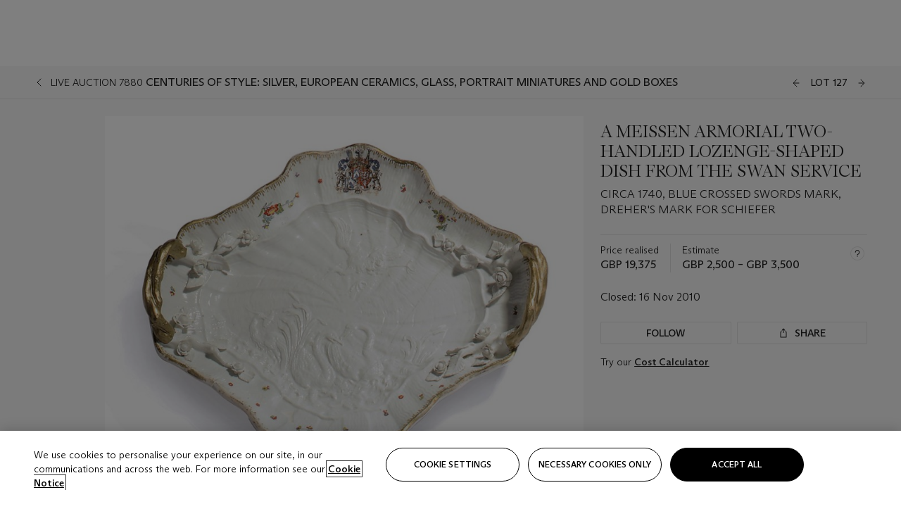

--- FILE ---
content_type: text/html; charset=utf-8
request_url: https://www.christies.com/en/lot/lot-5371367
body_size: 31897
content:



<!DOCTYPE html>
<html class="no-js" lang="en">
<head>
    <meta charset="utf-8" />
    
    


<script type="text/plain" class="optanon-category-2">
        
        var xmlHttp = new XMLHttpRequest();
        xmlHttp.open( "HEAD", "https://js.monitor.azure.com/scripts/b/ai.2.min.js", false );
        xmlHttp.onload = function() {
            if (xmlHttp.status == 200) {

                
                !function (T, l, y) { var S = T.location, k = "script", D = "instrumentationKey", C = "ingestionendpoint", I = "disableExceptionTracking", E = "ai.device.", b = "toLowerCase", w = "crossOrigin", N = "POST", e = "appInsightsSDK", t = y.name || "appInsights"; (y.name || T[e]) && (T[e] = t); var n = T[t] || function (d) { var g = !1, f = !1, m = { initialize: !0, queue: [], sv: "5", version: 2, config: d }; function v(e, t) { var n = {}, a = "Browser"; return n[E + "id"] = a[b](), n[E + "type"] = a, n["ai.operation.name"] = S && S.pathname || "_unknown_", n["ai.internal.sdkVersion"] = "javascript:snippet_" + (m.sv || m.version), { time: function () { var e = new Date; function t(e) { var t = "" + e; return 1 === t.length && (t = "0" + t), t } return e.getUTCFullYear() + "-" + t(1 + e.getUTCMonth()) + "-" + t(e.getUTCDate()) + "T" + t(e.getUTCHours()) + ":" + t(e.getUTCMinutes()) + ":" + t(e.getUTCSeconds()) + "." + ((e.getUTCMilliseconds() / 1e3).toFixed(3) + "").slice(2, 5) + "Z" }(), iKey: e, name: "Microsoft.ApplicationInsights." + e.replace(/-/g, "") + "." + t, sampleRate: 100, tags: n, data: { baseData: { ver: 2 } } } } var h = d.url || y.src; if (h) { function a(e) { var t, n, a, i, r, o, s, c, u, p, l; g = !0, m.queue = [], f || (f = !0, t = h, s = function () { var e = {}, t = d.connectionString; if (t) for (var n = t.split(";"), a = 0; a < n.length; a++) { var i = n[a].split("="); 2 === i.length && (e[i[0][b]()] = i[1]) } if (!e[C]) { var r = e.endpointsuffix, o = r ? e.location : null; e[C] = "https://" + (o ? o + "." : "") + "dc." + (r || "services.visualstudio.com") } return e }(), c = s[D] || d[D] || "", u = s[C], p = u ? u + "/v2/track" : d.endpointUrl, (l = []).push((n = "SDK LOAD Failure: Failed to load Application Insights SDK script (See stack for details)", a = t, i = p, (o = (r = v(c, "Exception")).data).baseType = "ExceptionData", o.baseData.exceptions = [{ typeName: "SDKLoadFailed", message: n.replace(/\./g, "-"), hasFullStack: !1, stack: n + "\nSnippet failed to load [" + a + "] -- Telemetry is disabled\nHelp Link: https://go.microsoft.com/fwlink/?linkid=2128109\nHost: " + (S && S.pathname || "_unknown_") + "\nEndpoint: " + i, parsedStack: [] }], r)), l.push(function (e, t, n, a) { var i = v(c, "Message"), r = i.data; r.baseType = "MessageData"; var o = r.baseData; return o.message = 'AI (Internal): 99 message:"' + ("SDK LOAD Failure: Failed to load Application Insights SDK script (See stack for details) (" + n + ")").replace(/\"/g, "") + '"', o.properties = { endpoint: a }, i }(0, 0, t, p)), function (e, t) { if (JSON) { var n = T.fetch; if (n && !y.useXhr) n(t, { method: N, body: JSON.stringify(e), mode: "cors" }); else if (XMLHttpRequest) { var a = new XMLHttpRequest; a.open(N, t), a.setRequestHeader("Content-type", "application/json"), a.send(JSON.stringify(e)) } } }(l, p)) } function i(e, t) { f || setTimeout(function () { !t && m.core || a() }, 500) } var e = function () { var n = l.createElement(k); n.src = h; var e = y[w]; return !e && "" !== e || "undefined" == n[w] || (n[w] = e), n.onload = i, n.onerror = a, n.onreadystatechange = function (e, t) { "loaded" !== n.readyState && "complete" !== n.readyState || i(0, t) }, n }(); y.ld < 0 ? l.getElementsByTagName("head")[0].appendChild(e) : setTimeout(function () { l.getElementsByTagName(k)[0].parentNode.appendChild(e) }, y.ld || 0) } try { m.cookie = l.cookie } catch (p) { } function t(e) { for (; e.length;)!function (t) { m[t] = function () { var e = arguments; g || m.queue.push(function () { m[t].apply(m, e) }) } }(e.pop()) } var n = "track", r = "TrackPage", o = "TrackEvent"; t([n + "Event", n + "PageView", n + "Exception", n + "Trace", n + "DependencyData", n + "Metric", n + "PageViewPerformance", "start" + r, "stop" + r, "start" + o, "stop" + o, "addTelemetryInitializer", "setAuthenticatedUserContext", "clearAuthenticatedUserContext", "flush"]), m.SeverityLevel = { Verbose: 0, Information: 1, Warning: 2, Error: 3, Critical: 4 }; var s = (d.extensionConfig || {}).ApplicationInsightsAnalytics || {}; if (!0 !== d[I] && !0 !== s[I]) { var c = "onerror"; t(["_" + c]); var u = T[c]; T[c] = function (e, t, n, a, i) { var r = u && u(e, t, n, a, i); return !0 !== r && m["_" + c]({ message: e, url: t, lineNumber: n, columnNumber: a, error: i }), r }, d.autoExceptionInstrumented = !0 } return m }(y.cfg); function a() { y.onInit && y.onInit(n) } (T[t] = n).queue && 0 === n.queue.length ? (n.queue.push(a), n.trackPageView({})) : a() }(window, document, {
                    src: "https://js.monitor.azure.com/scripts/b/ai.2.min.js", crossOrigin: "anonymous",
                    onInit: function (sdk) {
                        sdk.addTelemetryInitializer(function (envelope) {
                            if (envelope.baseType == "RemoteDependencyData")
                            {
                                var excludedDomains = ["cdn.cookielaw.org","o2.mouseflow.com","s.acquire.io","app.acquire.io","seg.mmtro.com","christiesinc.tt.omtrdc.net","dpm.demdex.net","smetrics.christies.com","ct.pinterest.com","www.google-analytics.com"];

                                for (let i = 0; i < excludedDomains.length; i++)
                                {
                                    if (envelope.baseData.target.includes(excludedDomains[i]))
                                    {
                                        return false;
                                    }
                                }
                            }

                            return true;
                        });
                    },
                    cfg: {
                        instrumentationKey: "5c229b10-0be6-42b4-bfbf-0babaf38d0ac",
                        disableFetchTracking: false,
                        disablePageUnloadEvents: ["unload"]
                    }
                });
                
            }
        }

        try{
            xmlHttp.send( null );
        } catch (error) {
            // ignore: user is blocking scripts, what else can we do?
        }

</script>



    <script>
        window.chrGlobal = {"ismobileapp":false,"distribution_package_url":"https://dsl.assets.christies.com/distribution/production/latest/index.js","distribution_package_app_name":"","language":"en","analytics_env":"christiesprod","analytics_region_tag":"data-track","analytics_debug":false,"is_authenticated":false,"analytics_datalayer":true,"share":{"client_id":"ra-5fc8ecd336145103","items":[{"type":"email","label_txt":"Email","analytics_id":"live_socialshare_email","aria_share_title_txt":"Share via Email"}]},"labels":{"close_modal_txt":"Close modal window"},"access_token_expiration":"0"};
    </script>

<script type="module">
    import { initializePackage } from 'https://dsl.assets.christies.com/distribution/production/latest/index.js';
    initializePackage("sitecore");
</script>




    <title>A MEISSEN ARMORIAL TWO-HANDLED LOZENGE-SHAPED DISH FROM THE SWAN SERVICE, CIRCA 1740, BLUE CROSSED SWORDS MARK, DREHER&#39;S MARK FOR SCHIEFER | Christie&#39;s</title>

    <meta name="description" content="CIRCA 1740, BLUE CROSSED SWORDS MARK, DREHER&#39;S MARK FOR SCHIEFER" />

    <meta name="keywords" content="Christie’s, Live Auction, Auction, Lot" />

    <link rel="canonical" href="https://www.christies.com/en/lot/lot-5371367" />

    <meta name="robots" content="all" />

    <meta name="christies-ctx-item" content="{DB47C573-0E0A-4C5F-A264-DB8584B23DD7}" />





    <meta name="og:title" content="A MEISSEN ARMORIAL TWO-HANDLED LOZENGE-SHAPED DISH FROM THE SWAN SERVICE, CIRCA 1740, BLUE CROSSED SWORDS MARK, DREHER&#39;S MARK FOR SCHIEFER | Christie&#39;s" />

    <meta name="og:description" content="CIRCA 1740, BLUE CROSSED SWORDS MARK, DREHER&#39;S MARK FOR SCHIEFER" />

    <meta name="og:image" content="https://www.christies.com/img/LotImages/2010/CKS/2010_CKS_07880_0127_000(a_meissen_armorial_two-handled_lozenge-shaped_dish_from_the_swan_servi054916).jpg?mode=max" />

    <meta name="og:type" content="website" />

    <meta name="og:url" content="https://www.christies.com/en/lot/lot-5371367" />




<meta name="viewport" content="width=device-width, initial-scale=1" />
<meta http-equiv="X-UA-Compatible" content="IE=edge" />
<meta name="format-detection" content="telephone=no">

<link href="https://dsl.assets.christies.com/design-system-library/production/critical.min.css" rel="preload stylesheet" as="style" fetchpriority="high" />
<link href="https://dsl.assets.christies.com/design-system-library/production/arizona.min.css" rel="preload stylesheet" as="style" fetchpriority="high" />

<script src="https://dsl.assets.christies.com/design-system-library/production/critical.min.js" async></script>
<script type="module" src="https://dsl.assets.christies.com/design-system-library/production/christies-design-system-library.esm.js" defer></script>
<script nomodule src="https://dsl.assets.christies.com/design-system-library/production/christies-design-system-library.js" defer></script>
<link href="https://dsl.assets.christies.com/design-system-library/production/christies-design-system-library.css" rel="preload stylesheet" as="style" fetchpriority="high" />

<script>
    function getRootNode(o) { return "object" == typeof o && Boolean(o.composed) ? getShadowIncludingRoot(this) : getRoot(this) } function getShadowIncludingRoot(o) { var t = getRoot(o); return isShadowRoot(t) ? getShadowIncludingRoot(t.host) : t } function getRoot(o) { return null != o.parentNode ? getRoot(o.parentNode) : o }
    function isShadowRoot(o) { return "#document-fragment" === o.nodeName && "ShadowRoot" === o.constructor.name } Object.defineProperty(Node.prototype, "getRootNode", { enumerable: !1, configurable: !1, value: getRootNode });
</script>




<link rel='shortcut icon' type='image/x-icon' href='/Assets/Discovery.Project.Website/V2023/favicons/favicon.ico'><link rel='icon' type='image/png' href='/Assets/Discovery.Project.Website/V2023/favicons/favicon-16x16.png' sizes='16x16'><link rel='icon' type='image/png' href='/Assets/Discovery.Project.Website/V2023/favicons/favicon-32x32.png' sizes='32x32'><link rel='apple-touch-icon' type='image/png' href='/Assets/Discovery.Project.Website/V2023/favicons/apple-touch-icon-57x57.png' sizes='57x57'><link rel='apple-touch-icon' type='image/png' href='/Assets/Discovery.Project.Website/V2023/favicons/apple-touch-icon-60x60.png' sizes='60x60'><link rel='apple-touch-icon' type='image/png' href='/Assets/Discovery.Project.Website/V2023/favicons/apple-touch-icon-72x72.png' sizes='72x72'><link rel='apple-touch-icon' type='image/png' href='/Assets/Discovery.Project.Website/V2023/favicons/apple-touch-icon-76x76.png' sizes='76x76'><link rel='apple-touch-icon' type='image/png' href='/Assets/Discovery.Project.Website/V2023/favicons/apple-touch-icon-114x114.png' sizes='114x114'><link rel='apple-touch-icon' type='image/png' href='/Assets/Discovery.Project.Website/V2023/favicons/apple-touch-icon-120x120.png' sizes='120x120'><link rel='apple-touch-icon' type='image/png' href='/Assets/Discovery.Project.Website/V2023/favicons/apple-touch-icon-144x144.png' sizes='144x144'><link rel='apple-touch-icon' type='image/png' href='/Assets/Discovery.Project.Website/V2023/favicons/apple-touch-icon-152x152.png' sizes='152x152'><link rel='apple-touch-icon' type='image/png' href='/Assets/Discovery.Project.Website/V2023/favicons/apple-touch-icon-167x167.png' sizes='167x167'><link rel='apple-touch-icon' type='image/png' href='/Assets/Discovery.Project.Website/V2023/favicons/apple-touch-icon-180x180.png' sizes='180x180'><link rel='apple-touch-icon' type='image/png' href='/Assets/Discovery.Project.Website/V2023/favicons/apple-touch-icon-1024x1024.png' sizes='1024x1024'><link rel='apple-touch-startup-image' media='(min-width: 320px) and (min-height: 480px) and (-webkit-device-pixel-ratio: 1)' type='image/png' href='/Assets/Discovery.Project.Website/V2023/favicons/apple-touch-startup-image-320x460.png'><link rel='apple-touch-startup-image' media='(min-width: 320px) and (min-height: 480px) and (-webkit-device-pixel-ratio: 2)' type='image/png' href='/Assets/Discovery.Project.Website/V2023/favicons/apple-touch-startup-image-640x920.png'><link rel='apple-touch-startup-image' media='(min-width: 320px) and (min-height: 568px) and (-webkit-device-pixel-ratio: 2)' type='image/png' href='/Assets/Discovery.Project.Website/V2023/favicons/apple-touch-startup-image-640x1096.png'><link rel='apple-touch-startup-image' media='(min-width: 375px) and (min-height: 667px) and (-webkit-device-pixel-ratio: 2)' type='image/png' href='/Assets/Discovery.Project.Website/V2023/favicons/apple-touch-startup-image-750x1294.png'><link rel='apple-touch-startup-image' media='(min-width: 414px) and (min-height: 736px) and (orientation: landscape) and (-webkit-device-pixel-ratio: 3)' type='image/png' href='/Assets/Discovery.Project.Website/V2023/favicons/apple-touch-startup-image-1182x2208.png'><link rel='apple-touch-startup-image' media='(min-width: 414px) and (min-height: 736px) and (orientation: portrait) and (-webkit-device-pixel-ratio: 3)' type='image/png' href='/Assets/Discovery.Project.Website/V2023/favicons/apple-touch-startup-image-1242x2148.png'><link rel='apple-touch-startup-image' media='(min-width: 414px) and (min-height: 736px) and (orientation: portrait) and (-webkit-device-pixel-ratio: 3)' type='image/png' href='/Assets/Discovery.Project.Website/V2023/favicons/apple-touch-startup-image-748x1024.png'><link rel='apple-touch-startup-image' media='(min-width: 768px) and (min-height: 1024px) and (orientation: portrait) and (-webkit-device-pixel-ratio: 1)' type='image/png' href='/Assets/Discovery.Project.Website/V2023/favicons/apple-touch-startup-image-768x1004.png'><link rel='apple-touch-startup-image' media='(min-width: 768px) and (min-height: 1024px) and (orientation: landscape) and (-webkit-device-pixel-ratio: 2)' type='image/png' href='/Assets/Discovery.Project.Website/V2023/favicons/apple-touch-startup-image-1496x2048.png'><link rel='apple-touch-startup-image' media='(min-width: 768px) and (min-height: 1024px) and (orientation: portrait) and (-webkit-device-pixel-ratio: 2)' type='image/png' href='/Assets/Discovery.Project.Website/V2023/favicons/apple-touch-startup-image-1536x2008.png'><link rel='icon' type='image/png' href='/Assets/Discovery.Project.Website/V2023/favicons/coast-228x228.png'>
        <meta name="mobile-web-app-capable" content="yes" />
        <meta name="theme-color" content="#fff" />
        <meta name="application-name" content="Christie&#39;s" />
        <meta name="apple-mobile-web-app-capable" content="yes" />
        <meta name="apple-mobile-web-app-status-bar-style" content="black-translucent" />
        <meta name="apple-mobile-web-app-title" content="Christie&#39;s" />
        <meta name="msapplication-TileColor" content="#fff" />
        <meta name="msapplication-TileImage" content="/Assets/Discovery.Project.Website/mstile-144x144.png" />
        <meta name="msapplication-config" content="\Assets\Discovery.Project.Website\favicons\browserconfig.xml" />
        <meta name="yandex-tableau-widget" content="\Assets\Discovery.Project.Website\favicons\yandex-browser-manifest.json" />



    <script>
    var $buoop = {
        required: { e: -4, f: -3, o: -3, s: -1, c: -3 }, insecure: true, unsupported: true, api: 2020.02, text: {
            'msg': 'Your web browser ({brow_name}) is out of date.',
            'msgmore': 'Update your browser for more security, speed and the best experience on this site.',
            'bupdate': 'Update browser',
            'bignore': 'Ignore',
            'remind': 'You will be reminded in {days} days.',
            'bnever': 'Never show again'
        }
    };
    function $buo_f() {
        var e = document.createElement("script");
        e.src = "//browser-update.org/update.min.js";
        document.body.appendChild(e);
    };
    try { document.addEventListener("DOMContentLoaded", $buo_f, false) }
    catch (e) { window.attachEvent("onload", $buo_f) }
    </script>





<style>
    .chr-theme--living-color.chr-theme--living-color {
        --c-accent: 0, 0%, 97%;
        --c-dominant: 0, 0%, 13%;
    }
</style>
</head>
    <body>
        
        




<script>
    window.chrComponents = window.chrComponents || {};
    window.chrComponents.header = {"data":{"header":{"language":"en","language_id":"1","is_authenticated":false,"page_refresh_after_sign_in":true,"page_refresh_after_sign_out":true,"sign_up_account_url":"https://signup.christies.com/signup","sign_up_from_live_chat_account_url":"https://signup.christies.com/signup?fromLiveChat=true","forgot_your_password_url":"/mychristies/passwordretrieval.aspx","login_aws_waf_security_script_url":"https://671144c6c9ff.us-east-1.sdk.awswaf.com/671144c6c9ff/11d0f81935d9/challenge.js","sign_in_api_endpoint":{"url":"https://dw-prod-auth.christies.com","path":"auth/api/v1/login","method":"POST","parameters":{"fromSignInToBid":""}},"sign_out_api_endpoint":{"url":"https://dw-prod-auth.christies.com","path":"auth/api/v1/logout","method":"POST","parameters":{"currentPageUri":""}},"sliding_session_api_endpoint":{"url":"https://dw-prod-auth.christies.com","path":"auth/api/v1/refresh","method":"POST","parameters":null},"languages":[{"title_txt":"繁","full_title_txt":"Traditional Chinese","aria_label_txt":"Traditional Chinese","query_string_parameters":{"lid":"3","sc_lang":"zh"}},{"title_txt":"简","full_title_txt":"Simplified Chinese","aria_label_txt":"Simplified Chinese","query_string_parameters":{"lid":"4","sc_lang":"zh-cn"}}],"search":{"url":"/en/search","redirect_keywords":["Gooding","Internships","Internship","apprenticeship"],"numbers_of_letters_to_start":0,"time_to_start":0},"access_token_expiration":"0"}},"labels":{"aria_back_to_parent_txt":"Back to parent menu","aria_expanded_menu_item_txt":"Press arrow down to enter the secondary menu","aria_main_nav_txt":"Primary","aria_menu_txt":"Menu","aria_search_btn_txt":"Submit search","aria_search_txt":"Search","aria_skip_link_txt":"Skip links","aria_user_navigation_txt":"User navigation","back_button_txt":"Back","choose_language_txt":"Choose language","language_label_txt":"English","language_txt":"Language","placeholder_txt":"Search by keyword","skip_link_txt":"Skip to main content","view_all_txt":"View all","login_modal_title_txt":"Sign in to your account","login_modal_title_from_live_chat_txt":"Please log in or create an account to chat with a client service representative","login_modal_username_txt":"Email address","login_modal_username_required_error_txt":"Please enter your email address","login_modal_password_txt":"Password","login_modal_password_required_error_txt":"Please enter your password","login_modal_forgot_your_password_txt":"Forgot your password?","login_modal_sign_in_txt":"Sign in","login_modal_create_new_account_txt":"Create an account","login_modal_show_password_txt":"Reveal password","login_modal_hide_password_txt":"Hide password","login_modal_error_txt":"Something went wrong. Please try again.","login_modal_invalid_credentials_txt":"Your email address and password do not match. Please try again.","login_modal_account_locked_txt":"Your account has been temporarily locked due to multiple login attempts. We’ve sent you an email with instructions on how to unlock it. For more help, contact <a class=\"chr-alert-next__content__link\" href=\"https://christies.com/\" target=\"_blank\">Client Services</a>.","refresh_modal_title_txt":"You've been signed out!","refresh_modal_message_txt":"You are no longer authenticated. Please refresh your page and sign in again if you wish to bid in auctions.","refresh_modal_button_txt":"Refresh the page"}};
</script>

<style>
    :root {
        /* Header heights for CLS prevention */
        --header-height-mobile: 56px;   /* Height for mobile screens */
        --header-height-desktop: 94px;  /* Height for desktop screens */
    }
    #headerHost {
        height: var(--header-height-mobile);
    }

    @media (min-width: 1280px) {
        #headerHost {
            height: var(--header-height-desktop);
        }
    }

</style>

<div id="headerHost">
    <template shadowrootmode="open">
        <link rel="stylesheet" href="https://dsl.assets.christies.com/react-legacy-integration/production/latest/index.css" />
        <div id="headerRoot" />
    </template>
</div>

<script type="module">
    import ReactTools, { Header, AuthContext } from 'https://dsl.assets.christies.com/react-legacy-integration/production/latest/index.js';

    const shadowRoot = document.getElementById('headerHost').shadowRoot
    const root = ReactTools.createRoot(shadowRoot.getElementById("headerRoot"));

    const authParams = {
        login: () => { window.dispatchEvent(new CustomEvent("chr.openLoginModal")) },
        logout: () => { window.dispatchEvent(new CustomEvent("chr.logout")) },
        isAuthenticated: false,
        getToken: () => "",
    }

    root.render(
        ReactTools.createElement(AuthContext.Provider, { value: authParams }, ReactTools.createElement(Header, {
                headerData: {"data":{"language":"en","logo":{"title_txt":"Christie's","url":"/en","analytics_id":"logo"},"search":{"url":"/en/search","redirect_keywords":["Gooding","Internships","Internship","apprenticeship"],"numbers_of_letters_to_start":0,"time_to_start":0},"languages":[{"title_txt":"EN","full_title_txt":"English","aria_label_txt":"English","query_string_parameters":{"lid":"1","sc_lang":"en"}},{"title_txt":"繁","full_title_txt":"Traditional Chinese","aria_label_txt":"Traditional Chinese","query_string_parameters":{"lid":"3","sc_lang":"zh"}},{"title_txt":"简","full_title_txt":"Simplified Chinese","aria_label_txt":"Simplified Chinese","query_string_parameters":{"lid":"4","sc_lang":"zh-cn"}}],"main_navigation_links":[{"secondary_navigation_links":[{"show_view_all":false,"items":[{"title_txt":"Upcoming auctions","url":"/en/calendar?filters=|event_live|event_115|","analytics_id":"upcomingauctions","truncate_at_two_lines":false},{"title_txt":"Current exhibitions","url":"https://www.christies.com/en/stories/on-view-4323c96e8d15434092ff8abf2f2070fc?sc_mode=normal","analytics_id":"currentexhibitions","truncate_at_two_lines":false},{"title_txt":"Browse all art and objects","url":"/en/browse?sortby=relevance","analytics_id":"browseallartandobjects","truncate_at_two_lines":false},{"title_txt":"Auction results","url":"https://www.christies.com/en/results","analytics_id":"auctionresults","truncate_at_two_lines":false}],"title_txt":"Calendar","url":"https://www.christies.com/en/calendar","analytics_id":"calendar"},{"show_view_all":true,"items":[{"title_txt":"COLLECTOR/CONNOISEUR: The Max N. Berry Collections Monotypes by Maurice Brazil Prendergast Online Sale","url":"/en/auction/collector-connoiseur-the-max-n-berry-collections-monotypes-by-maurice-brazil-prendergast-online-sale-24800-nyr/","analytics_id":"collectorconnoiseurthemaxnberrycollectionsmonotypes","truncate_at_two_lines":false},{"title_txt":"COLLECTOR/CONNOISSEUR: The Max N. Berry Collections; American Art Online Sale","url":"/en/auction/collector-connoisseur-the-max-n-berry-collections-american-art-online-sale-24515-nyr/","analytics_id":"collectorconnoiseurthemaxnberrycollectionsamericanart","truncate_at_two_lines":false},{"title_txt":"Fine and Rare Wines & Spirits Online: New York Edition","url":"/en/auction/fine-and-rare-wines-spirits-online-new-york-edition-24219-nyr/","analytics_id":"fineandrarewinesandspiritsonlinenewyorkedition","truncate_at_two_lines":false},{"title_txt":"The American Collector","url":"/en/auction/the-american-collector-23898-nyr/","analytics_id":"theamericancollector","truncate_at_two_lines":false},{"title_txt":"Rétromobile Paris","url":"/en/auction/r-tromobile-paris-24647-pag/","analytics_id":"retromobileparis","truncate_at_two_lines":false},{"title_txt":"Antiquities","url":"/en/auction/antiquities-24243-nyr/","analytics_id":"antiquities","truncate_at_two_lines":false},{"title_txt":"The Historic Cellar of Jürgen Schwarz: Five Decades of Collecting Part II","url":"/en/auction/the-historic-cellar-of-j-rgen-schwarz-five-decades-of-collecting-part-ii-24460-hgk/","analytics_id":"thehistoriccellarofjurgenschwarzfivedecadesofcollectingpartii","truncate_at_two_lines":false},{"title_txt":"Mathilde and Friends in Paris","url":"/en/auction/mathilde-and-friends-in-paris-24667-par/","analytics_id":"mathildeandfriendsinparis","truncate_at_two_lines":false},{"title_txt":"Old Masters","url":"/en/auction/old-masters-23933-nyr/","analytics_id":"oldmasters","truncate_at_two_lines":false},{"title_txt":"Old Master Paintings and Sculpture Part II ","url":"/en/auction/old-master-paintings-and-sculpture-part-ii-30918/","analytics_id":"oldmasterpaintingsandsculpturepartii","truncate_at_two_lines":false},{"title_txt":"Fine Printed Books and Manuscripts including Americana","url":"/en/auction/fine-printed-books-and-manuscripts-including-americana-23758-nyr/","analytics_id":"fineprintedbooksandmanuscriptsincludingamericana","truncate_at_two_lines":false},{"title_txt":"Old Master and British Drawings","url":"/en/auction/old-master-and-british-drawings-24142-nyr/","analytics_id":"oldmasterandbritishdrawings","truncate_at_two_lines":false},{"title_txt":"A Life of Discerning Passions: The Collection of H. Rodes Sr. and Patricia Hart: Live","url":"/en/auction/a-life-of-discerning-passions-the-collection-of-h-rodes-sr-and-patricia-hart-live-31095/","analytics_id":"alifeofdiscerningpassionsthecollectionofhrodessrandpatriciahartlive","truncate_at_two_lines":false}],"title_txt":"Current Auctions","url":"/en/calendar?filters=|event_live|event_115|","analytics_id":"currentauctions"},{"show_view_all":true,"items":[{"title_txt":"Americana Week | New York","url":"https://www.christies.com/en/events/americana-week/browse-all-lots","analytics_id":"americanaweeknewyork","truncate_at_two_lines":true},{"title_txt":"COLLECTOR/CONNOISSEUR The Max N. Berry Collections | New York","url":"/en/events/the-max-n-berry-collections","analytics_id":"maxnberrycollections","truncate_at_two_lines":true},{"title_txt":"Classic Week | New York","url":"https://www.christies.com/en/events/classic-week-new-york/what-is-on","analytics_id":"thecollectionofhrodessrandpatriciahart","truncate_at_two_lines":true},{"title_txt":"The Irene Roosevelt Aiken Collection | New York","url":"https://www.christies.com/en/events/the-irene-roosevelt-aitken-collection/what-is-on","analytics_id":"irenrooseveltaitkennewyork","truncate_at_two_lines":true},{"title_txt":"The Roger and Josette Vanthournout Collection | London","url":"https://www.christies.com/en/events/the-roger-and-josette-vanthournout-collection/what-is-on","analytics_id":"vanthournoutcollectionlondon","truncate_at_two_lines":true},{"title_txt":"The Jim Irsay Collection | New York","url":"/en/events/the-jim-irsay-collection","analytics_id":"thejimirsaycollection","truncate_at_two_lines":false}],"title_txt":"Featured","url":"/en/calendar","analytics_id":"featured"}],"title_txt":"Auctions","url":"https://www.christies.com/en/calendar","analytics_id":"auctions"},{"secondary_navigation_links":[{"show_view_all":true,"items":[{"title_txt":"Decorative Arts For Your Home | Online","url":"https://www.private.christies.com/","analytics_id":"decorativeartsforyourhome","truncate_at_two_lines":true},{"title_txt":"Iconic Handbags: A Private Selling Exhibition","url":"/en/private-sales/exhibitions/iconic-handbags-a-private-selling-exhibition-2657accd-151f-452a-a491-47696197b93d/browse-works","analytics_id":"iconichandbagsaprivatesellingexhibition","truncate_at_two_lines":true}],"title_txt":"Current Exhibitions","url":"https://www.christies.com/en/private-sales/whats-on-offer","analytics_id":"currentexhibitions"},{"show_view_all":true,"items":[{"title_txt":"19th Century Furniture and Works of Art","url":"/en/private-sales/categories?filters=%7CDepartmentIds%7B68%7D%7C","analytics_id":"19thcenturyfurnitureandworksofart","truncate_at_two_lines":true},{"title_txt":"American Art","url":"/private-sales/categories?filters=DepartmentIds%7B3%7D","analytics_id":"americanart","truncate_at_two_lines":false},{"title_txt":"European Furniture & Works of Art","url":"/en/private-sales/categories?filters=%7CDepartmentIds%7B26%7D%7C&loadall=false&page=1&sortby=PublishDate","analytics_id":"europeanfurnitureandworksofart","truncate_at_two_lines":true},{"title_txt":"Handbags and Accessories","url":"/private-sales/categories?filters=DepartmentIds%7B22%7D","analytics_id":"handbags","truncate_at_two_lines":false},{"title_txt":"Impressionist and Modern Art","url":"/private-sales/categories?filters=DepartmentIds%7B29%7D","analytics_id":"impressionistandmodernart","truncate_at_two_lines":false},{"title_txt":"Post War and Contemporary Art","url":"/private-sales/categories?filters=DepartmentIds%7B74%7D","analytics_id":"postwarandcontemporaryart","truncate_at_two_lines":false},{"title_txt":"Science and Natural History","url":"/private-sales/categories?filters=DepartmentIds%7B47%7D","analytics_id":"scienceandnaturalhistory","truncate_at_two_lines":false}],"title_txt":"Categories","url":"https://www.christies.com/en/private-sales/categories","analytics_id":"categories"},{"show_view_all":false,"items":[{"title_txt":"Request an estimate","url":"https://www.christies.com/selling-services/auction-services/auction-estimates/overview/","analytics_id":"requestanestimate","truncate_at_two_lines":false},{"title_txt":"Selling guide","url":"https://www.christies.com/en/help/selling-guide/overview","analytics_id":"sellingguide","truncate_at_two_lines":false},{"title_txt":"About Private Sales","url":"https://www.christies.com/en/private-sales/about","analytics_id":"aboutprivatesales","truncate_at_two_lines":false}],"title_txt":"Sell with us","url":"https://www.christies.com/en/help/selling-guide/overview","analytics_id":"sellwithus"}],"title_txt":"Private Sales","url":"/en/private-sales/whats-on-offer","analytics_id":"privatesales"},{"secondary_navigation_links":[{"show_view_all":false,"items":[{"title_txt":"Request an estimate","url":"https://www.christies.com/selling-services/auction-services/auction-estimates/overview/","analytics_id":"requestanestimate","truncate_at_two_lines":false},{"title_txt":"Finance your art","url":"https://www.christies.com/en/services/art-finance/overview","analytics_id":"financeyourart","truncate_at_two_lines":true},{"title_txt":"Selling guide","url":"https://www.christies.com/en/help/selling-guide/overview","analytics_id":"sellingguide","truncate_at_two_lines":false},{"title_txt":"Auction results","url":"https://www.christies.com/en/results","analytics_id":"auctionresults","truncate_at_two_lines":false}],"title_txt":"Sell with us","url":"https://www.christies.com/en/help/selling-guide/overview","analytics_id":"sellwithus"},{"show_view_all":true,"items":[{"title_txt":"19th Century European Art","url":"/en/departments/19th-century-european-art","analytics_id":"19thcenturyeuropeanart","truncate_at_two_lines":false},{"title_txt":"African and Oceanic Art","url":"/en/departments/african-and-oceanic-art","analytics_id":"africanandoceanicart","truncate_at_two_lines":false},{"title_txt":"American Art","url":"/en/departments/american-art","analytics_id":"americanart","truncate_at_two_lines":false},{"title_txt":"Ancient Art and Antiquities","url":"/en/departments/ancient-art-and-antiquities","analytics_id":"ancientartandantiquities","truncate_at_two_lines":false},{"title_txt":"Automobiles, Cars, Motorcycles and Automobilia","url":"/en/department/automobiles-cars-motorcycles-automobilia","analytics_id":"automobilescarsmotorcyclesandautomobilia","truncate_at_two_lines":false},{"title_txt":"Books and Manuscripts","url":"/en/departments/books-and-manuscripts","analytics_id":"booksandmanuscripts","truncate_at_two_lines":false},{"title_txt":"Chinese Ceramics and Works of Art","url":"/en/departments/chinese-ceramics-and-works-of-art","analytics_id":"chineseceramicsandworksofart","truncate_at_two_lines":false},{"title_txt":"Chinese Paintings","url":"/en/departments/chinese-paintings","analytics_id":"chinesepaintings","truncate_at_two_lines":false},{"title_txt":"Design","url":"/en/departments/design","analytics_id":"design","truncate_at_two_lines":false},{"title_txt":"European Furniture and Works of Art","url":"/en/departments/european-furniture-and-works-of-art","analytics_id":"europeanfurnitureandworksofart","truncate_at_two_lines":false},{"title_txt":"Handbags and Accessories","url":"/en/departments/handbags-and-accessories","analytics_id":"handbagsandaccessories","truncate_at_two_lines":false},{"title_txt":"Impressionist and Modern Art","url":"/en/departments/impressionist-and-modern-art","analytics_id":"impressionistandmodernart","truncate_at_two_lines":false},{"title_txt":"Islamic and Indian Art","url":"/en/departments/islamic-and-indian-art","analytics_id":"islamicandindianart","truncate_at_two_lines":false},{"title_txt":"Japanese Art","url":"/en/departments/japanese-art","analytics_id":"japaneseart","truncate_at_two_lines":false},{"title_txt":"Jewellery","url":"/en/departments/jewellery","analytics_id":"jewellery","truncate_at_two_lines":false},{"title_txt":"Latin American Art","url":"/en/departments/latin-american-art","analytics_id":"latinamericanart","truncate_at_two_lines":false},{"title_txt":"Modern and Contemporary Middle Eastern Art","url":"/en/departments/modern-and-contemporary-middle-eastern-art","analytics_id":"modernandcontemporarymiddleeasternart","truncate_at_two_lines":false},{"title_txt":"Old Master Drawings","url":"/en/departments/old-master-drawings","analytics_id":"oldmasterdrawings","truncate_at_two_lines":false},{"title_txt":"Old Master Paintings","url":"/en/departments/old-master-paintings","analytics_id":"oldmasterpaintings","truncate_at_two_lines":false},{"title_txt":"Photographs","url":"/en/departments/photographs","analytics_id":"photographs","truncate_at_two_lines":false},{"title_txt":"Post-War and Contemporary Art","url":"/en/departments/post-war-and-contemporary-art","analytics_id":"post-warandcontemporaryart","truncate_at_two_lines":false},{"title_txt":"Prints and Multiples","url":"/en/departments/prints-and-multiples","analytics_id":"printsandmultiples","truncate_at_two_lines":false},{"title_txt":"Private and Iconic Collections","url":"/en/departments/private-and-iconic-collections","analytics_id":"privateandiconiccollections","truncate_at_two_lines":false},{"title_txt":"Rugs and Carpets","url":"/en/departments/rugs-and-carpets","analytics_id":"rugsandcarpets","truncate_at_two_lines":false},{"title_txt":"Watches and Wristwatches","url":"/en/departments/watches-and-wristwatches","analytics_id":"watchesandwristwatches","truncate_at_two_lines":false},{"title_txt":"Wine and Spirits","url":"/en/departments/wine-and-spirits","analytics_id":"wineandspirits","truncate_at_two_lines":false}],"title_txt":"Departments","url":"https://www.christies.com/departments/Index.aspx","analytics_id":"departments"}],"title_txt":"Sell","url":"https://www.christies.com/en/help/selling-guide/overview","analytics_id":"sell"},{"secondary_navigation_links":[{"show_view_all":true,"items":[{"title_txt":"19th Century European Art","url":"/en/departments/19th-century-european-art","analytics_id":"19thcenturyeuropeanart","truncate_at_two_lines":false},{"title_txt":"African and Oceanic Art","url":"/en/departments/african-and-oceanic-art","analytics_id":"africanandoceanicart","truncate_at_two_lines":false},{"title_txt":"American Art","url":"/en/departments/american-art","analytics_id":"americanart","truncate_at_two_lines":false},{"title_txt":"Ancient Art and Antiquities","url":"/en/departments/ancient-art-and-antiquities","analytics_id":"ancientartandantiquities","truncate_at_two_lines":false},{"title_txt":"Automobiles, Cars, Motorcycles and Automobilia","url":"/en/department/automobiles-cars-motorcycles-automobilia","analytics_id":"automobilescarsmotorcyclesandautomobilia","truncate_at_two_lines":false},{"title_txt":"Books and Manuscripts","url":"/en/departments/books-and-manuscripts","analytics_id":"booksandmanuscripts","truncate_at_two_lines":false},{"title_txt":"Chinese Ceramics and Works of Art","url":"/en/departments/chinese-ceramics-and-works-of-art","analytics_id":"chineseceramicsandworksofart","truncate_at_two_lines":false},{"title_txt":"Chinese Paintings","url":"/en/departments/chinese-paintings","analytics_id":"chinesepaintings","truncate_at_two_lines":false},{"title_txt":"Design","url":"/en/departments/design","analytics_id":"design","truncate_at_two_lines":false},{"title_txt":"European Furniture and Works of Art","url":"/en/departments/european-furniture-and-works-of-art","analytics_id":"europeanfurnitureandworksofart","truncate_at_two_lines":false},{"title_txt":"European Sculpture and Works of Art","url":"/en/departments/european-sculpture","analytics_id":"europeansculptureandworksofart","truncate_at_two_lines":false},{"title_txt":"Guitars","url":"https://www.christies.com/en/department/guitars","analytics_id":"guitars","truncate_at_two_lines":false},{"title_txt":"Handbags and Accessories","url":"/en/departments/handbags-and-accessories","analytics_id":"handbagsandaccessories","truncate_at_two_lines":false},{"title_txt":"Impressionist and Modern Art","url":"/en/departments/impressionist-and-modern-art","analytics_id":"impressionistandmodernart","truncate_at_two_lines":false},{"title_txt":"Indian, Himalayan and Southeast Asian Art","url":"/en/departments/indian-himalayan-and-southeast-asian-art","analytics_id":"indianhimalayanandsoutheastasianart","truncate_at_two_lines":false},{"title_txt":"Islamic and Indian Art","url":"/en/departments/islamic-and-indian-art","analytics_id":"islamicandindianart","truncate_at_two_lines":false},{"title_txt":"Japanese Art","url":"/en/departments/japanese-art","analytics_id":"japaneseart","truncate_at_two_lines":false},{"title_txt":"Jewellery","url":"/en/departments/jewellery","analytics_id":"jewellery","truncate_at_two_lines":false},{"title_txt":"Judaica","url":"/en/events/judaica","analytics_id":"judaica","truncate_at_two_lines":false},{"title_txt":"Latin American Art","url":"/en/departments/latin-american-art","analytics_id":"latinamericanart","truncate_at_two_lines":false},{"title_txt":"Modern and Contemporary Middle Eastern Art","url":"/en/departments/modern-and-contemporary-middle-eastern-art","analytics_id":"modernandcontemporarymiddleeasternart","truncate_at_two_lines":false},{"title_txt":"Modern British and Irish Art","url":"/en/departments/modern-british-and-irish-art","analytics_id":"modernbritishandirishart","truncate_at_two_lines":false},{"title_txt":"Old Master Drawings","url":"/en/departments/old-master-drawings","analytics_id":"oldmasterdrawings","truncate_at_two_lines":false},{"title_txt":"Old Master Paintings","url":"/en/departments/old-master-paintings","analytics_id":"oldmasterpaintings","truncate_at_two_lines":false},{"title_txt":"Photographs","url":"/en/departments/photographs","analytics_id":"photographs","truncate_at_two_lines":false},{"title_txt":"Post-War and Contemporary Art","url":"/en/departments/post-war-and-contemporary-art","analytics_id":"post-warandcontemporaryart","truncate_at_two_lines":false},{"title_txt":"Prints and Multiples","url":"/en/departments/prints-and-multiples","analytics_id":"printsandmultiples","truncate_at_two_lines":false},{"title_txt":"Private and Iconic Collections","url":"/en/departments/private-and-iconic-collections","analytics_id":"privateandiconiccollections","truncate_at_two_lines":false},{"title_txt":"Rugs and Carpets","url":"/en/departments/rugs-and-carpets","analytics_id":"rugsandcarpets","truncate_at_two_lines":false},{"title_txt":"Science and Natural History","url":"/en/departments/science-and-natural-history","analytics_id":"scienceandnaturalhistory","truncate_at_two_lines":false},{"title_txt":"Silver","url":"/en/departments/silver","analytics_id":"silver","truncate_at_two_lines":false},{"title_txt":"South Asian Modern and Contemporary Art","url":"/en/departments/south-asian-modern-contemporary-art","analytics_id":"southasianmoderncontemporaryart","truncate_at_two_lines":false},{"title_txt":"Sports Memorabilia","url":"/en/departments/sports-memorabilia","analytics_id":"sportsmemorabilia","truncate_at_two_lines":false},{"title_txt":"Watches and Wristwatches","url":"/en/departments/watches-and-wristwatches","analytics_id":"watchesandwristwatches","truncate_at_two_lines":false},{"title_txt":"Wine and Spirits","url":"/en/departments/wine-and-spirits","analytics_id":"wineandspirits","truncate_at_two_lines":false}],"title_txt":"Departments","url":"/en/departments","analytics_id":"departments"}],"title_txt":"Departments","url":"/en/departments","analytics_id":"departments"},{"secondary_navigation_links":[{"show_view_all":true,"items":[{"title_txt":"Rare cars at Rétromobile Paris","url":"/en/stories/retromobile-paris-gooding-christies-inaugural-european-sale-featuring-ferrari-talbot-lago-ballot-03ce8b8cab6f44aab934422afa8827bd?sc_mode=normal","analytics_id":"rarecarsatretromobileparis","truncate_at_two_lines":true},{"title_txt":"Visions of the West: The William I. Koch Collection","url":"/en/stories/tylee-abbott-american-western-art-31a09a40b0a84583bbaa659ffea3cda5","analytics_id":"visionsofthewestthewilliamikochcollection","truncate_at_two_lines":true},{"title_txt":"Inside Irene Roosevelt Aitken’s Fifth Avenue apartment","url":"/en/stories/irene-roosevelt-aitken-collection-82eae93bd5f74f79ba73ed2502ef3116?sc_mode=normal","analytics_id":"insideirenerooseveltaitkensfifthavenueapartment","truncate_at_two_lines":true},{"title_txt":"Canaletto’s ‘Venice, the Bucintoro at the Molo on Ascension Day’","url":"/en/stories/canaletto-venice-bucintoro-molo-ascension-day-5f3d44fd1d6c407f9d264da24b4d99f2","analytics_id":"canalettosvenicethebucintoroatthemoloonascensionday","truncate_at_two_lines":true},{"title_txt":"25 years of iconic design at Galerie kreo","url":"/en/stories/galerie-kreo-paris-exhibition-icons-of-21st-century-design-f0b72f9727d4464ebf973dad67e0d5d3","analytics_id":"25yearsoficonicdesignatgaleriekreo","truncate_at_two_lines":true},{"title_txt":"Must-see exhibitions in New York","url":"/en/stories/top-new-york-art-exhibitions-2026-a10bc7a155b04c2b8ede7350acf28aad","analytics_id":"must-seeexhibitionsinnewyork","truncate_at_two_lines":true}],"title_txt":"Read","url":"https://www.christies.com/en/stories/archive","analytics_id":"read"},{"show_view_all":false,"items":[{"title_txt":"Current exhibitions","url":"https://www.christies.com/en/stories/on-view-4323c96e8d15434092ff8abf2f2070fc","analytics_id":"currentexhibition","truncate_at_two_lines":false},{"title_txt":"Locations","url":"https://www.christies.com/en/locations/salerooms","analytics_id":"locations","truncate_at_two_lines":false}],"title_txt":"Visit","url":"https://www.christies.com/en/locations/salerooms","analytics_id":"visit"},{"show_view_all":true,"items":[{"title_txt":"Barbara Hepworth","url":"https://www.christies.com/en/artists/barbara-hepworth","analytics_id":"barbarahepworth","truncate_at_two_lines":false},{"title_txt":"Ferrari","url":"https://www.christies.com/en/artists/ferrari","analytics_id":"ferrari","truncate_at_two_lines":false},{"title_txt":"Frederic Remington","url":"https://www.christies.com/en/artists/frederic-remington","analytics_id":"fredericremington","truncate_at_two_lines":false},{"title_txt":"John James Audubon","url":"https://www.christies.com/en/artists/john-james-audubon","analytics_id":"johnjamesaudubon","truncate_at_two_lines":false},{"title_txt":"Keith Haring","url":"https://www.christies.com/en/artists/keith-haring","analytics_id":"keithharing","truncate_at_two_lines":false},{"title_txt":"Meissen porcelain & ceramics","url":"https://www.christies.com/en/artists/meissen","analytics_id":"meissenporcelainandceramics","truncate_at_two_lines":false},{"title_txt":"Michaël Borremans","url":"https://www.christies.com/en/artists/michael-borremans","analytics_id":"michaelborremans","truncate_at_two_lines":false},{"title_txt":"Oskar Schlemmer","url":"https://www.christies.com/en/artists/oskar-schlemmer","analytics_id":"oskarschlemmer","truncate_at_two_lines":false}],"title_txt":"Artists and Makers","url":"https://www.christies.com/en/artists","analytics_id":"artistsandmakers"}],"title_txt":"Discover","url":"https://www.christies.com/en/stories/archive","analytics_id":"discover"},{"secondary_navigation_links":[{"show_view_all":false,"items":[{"title_txt":"Request an estimate","url":"https://www.christies.com/selling-services/auction-services/auction-estimates/overview/","analytics_id":"requestanestimate","truncate_at_two_lines":true},{"title_txt":"Valuations, Appraisals and Professional Advisor Services","url":"/en/services/valuations-appraisals-and-professional-advisor-services/overview","analytics_id":"valuationsappraisalsandprofessionaladvisorservices","truncate_at_two_lines":true},{"title_txt":"Private Sales","url":"/en/private-sales/whats-on-offer","analytics_id":"privatesales","truncate_at_two_lines":true},{"title_txt":"Christie’s Education","url":"/en/christies-education/courses","analytics_id":"christieseducation","truncate_at_two_lines":true},{"title_txt":"Christie’s Art Finance","url":"/en/services/art-finance/overview","analytics_id":"christiesartfinance","truncate_at_two_lines":true},{"title_txt":"Christie’s Ventures","url":"/en/services/christies-ventures/overview","analytics_id":"christiesventures","truncate_at_two_lines":true}],"title_txt":"Services","url":"/en/services","analytics_id":"services"}],"title_txt":"Services","url":"/en/services","analytics_id":"services"}],"upper_navigation_links":[],"user_actions":[{"id":"my-account","title_txt":"My account","url":"/mychristies/activities.aspx?activitytype=wc&submenutapped=true","analytics_id":"myaccount"},{"id":"sign-in","title_txt":"Sign in","url":null,"analytics_id":"signin"},{"id":"sign-out","title_txt":"Sign out","url":null,"analytics_id":"signout"}]},"labels":{"aria_back_to_parent_txt":"Back to parent menu","aria_expanded_menu_item_txt":"Press arrow down to enter the secondary menu","aria_main_nav_txt":"Primary","aria_menu_txt":"Menu","aria_search_btn_txt":"Submit search","aria_search_txt":"Search","aria_skip_link_txt":"Skip links","aria_user_navigation_txt":"User navigation","back_button_txt":"Back","choose_language_txt":"Choose language","language_label_txt":"English","language_txt":"Language","placeholder_txt":"Search by keyword","skip_link_txt":"Skip to main content","view_all_txt":"View all","login_modal_title_txt":"Sign in to your account","login_modal_title_from_live_chat_txt":"Please log in or create an account to chat with a client service representative","login_modal_username_txt":"Email address","login_modal_username_required_error_txt":"Please enter your email address","login_modal_password_txt":"Password","login_modal_password_required_error_txt":"Please enter your password","login_modal_forgot_your_password_txt":"Forgot your password?","login_modal_sign_in_txt":"Sign in","login_modal_create_new_account_txt":"Create an account","login_modal_show_password_txt":"Reveal password","login_modal_hide_password_txt":"Hide password","login_modal_error_txt":"Something went wrong. Please try again.","login_modal_invalid_credentials_txt":"Your email address and password do not match. Please try again.","login_modal_account_locked_txt":"Your account has been temporarily locked due to multiple login attempts. We’ve sent you an email with instructions on how to unlock it. For more help, contact <a class=\"chr-alert-next__content__link\" href=\"https://christies.com/\" target=\"_blank\">Client Services</a>.","refresh_modal_title_txt":"You've been signed out!","refresh_modal_message_txt":"You are no longer authenticated. Please refresh your page and sign in again if you wish to bid in auctions.","refresh_modal_button_txt":"Refresh the page"}}
        })),
    );
</script>





<script>
    window.chrComponents = window.chrComponents || {};
    window.chrComponents.live_chat = {
  "data": {
    "get_user_details_api_endpoint": {
      "url": "https://www.christies.com",
      "path": "ChristiesAPIServices/DotcomAPIs/api/mychristies/GetUserDetails",
      "method": "POST"
    }
  }
};
</script>

<div class="chr-live-chat">
    <chr-live-chat></chr-live-chat>
</div>    <main>
        




    <script>
        var AnalyticsDataLayer = {"page":{"name":"Lot","channel":"Lot Content","language":"en","template":"Lot"},"user":{"status":"Not Logged In/No Account","GUID":"","platform":"web"},"events":{"lot_view":true}};
    </script>





  <script>
        var EnableCookieBanner = true;
        var IsMobileApp = false;
  </script>
  <script src="https://code.jquery.com/jquery-3.5.1.min.js" integrity="sha256-9/aliU8dGd2tb6OSsuzixeV4y/faTqgFtohetphbbj0=" crossorigin="anonymous"></script>
  <script src="//code.jquery.com/jquery-migrate-3.3.2.js"></script>
  <script src="//assets.adobedtm.com/4f105c1434ad/05fddbc767bb/launch-1b477ca5fd6e.min.js" async></script>


<div>
    










    <style>
        :root {
            --z-index-base: 100;
        }
    </style>
    <script>
        AnalyticsDataLayer.lot = {"number":"127","id":"5371367","status":"Closed"};
        AnalyticsDataLayer.sale = {"type":"Traditional","id":"22792","number":"7880","location":"London"};

        window.chrComponents = window.chrComponents || {};
        window.chrComponents.lotHeader_1205114186 = {"data":{"save_lot_livesale_api_endpoint":{"url":"//www.christies.com","path":"lots_webapi/api/lotslist/SaveLot","method":"POST","parameters":{"object_id":"","apikey":"708878A1-95DB-4DC2-8FBD-1E8A1DCE703C","save":""}},"cost_calculator_api_endpoint":{"url":"//payments.christies.com","path":"REST/JSON/CostCalculator","method":"POST","parameters":{"API_Key":"fdsaGdsdAS","SaleNumber":"7880","LotNumber":"127","LotSuffix":"","Currency":"GBP"}},"lot_primary_action":{"show":false,"is_enabled":false,"button_txt":"","action_display":"reg-bid-modal","action_type":"url","action_value":"https://www.christies.com/en/client-registrations/22792/5371367","action_event_name":null,"analytics_id":"live_registertobid"},"lots":[{"object_id":"5371367","lot_id_txt":"127","analytics_id":"7880.127","event_type":"Sale","url":"https://www.christies.com/en/lot/lot-5371367","previous_lot_url":"https://www.christies.com/en/lot/lot-5371362","next_lot_url":"https://www.christies.com/en/lot/lot-5371369","title_primary_txt":"A MEISSEN ARMORIAL TWO-HANDLED LOZENGE-SHAPED DISH FROM THE SWAN SERVICE\n","title_secondary_txt":"CIRCA 1740, BLUE CROSSED SWORDS MARK, DREHER'S MARK FOR SCHIEFER\n","title_tertiary_txt":"","estimate_visible":true,"estimate_on_request":false,"price_on_request":false,"lot_estimate_txt":"","estimate_low":2500.0,"estimate_high":3500.0,"estimate_txt":"GBP 2,500 – GBP 3,500","price_realised":19375.0,"price_realised_txt":"GBP 19,375","lot_assets":[{"display_type":"basic","asset_type":"basic","asset_type_txt":"basic","asset_alt_txt":"A MEISSEN ARMORIAL TWO-HANDLED LOZENGE-SHAPED DISH FROM THE SWAN SERVICE\n","image_url":"https://www.christies.com/img/LotImages/2010/CKS/2010_CKS_07880_0127_000(a_meissen_armorial_two-handled_lozenge-shaped_dish_from_the_swan_servi054916).jpg?mode=max"}],"is_saved":false,"show_save":true,"is_unsold":false}],"sale":{"sale_id":"22792","sale_number":"7880","sale_room_code":"CKS","event_type":"Sale","title_txt":"Centuries of Style: Silver, European Ceramics, Glass, Portrait Miniatures and Gold Boxes ","start_date":"2010-11-16T10:30Z","end_date":"2010-11-16T00:00Z","registration_close_date":"2010-11-16T08:00Z","location_txt":"London","url":"https://www.christies.com/en/auction/centuries-of-style-silver-european-ceramics-glass-portrait-miniatures-and-gold-boxes-22792/","is_auction_over":true,"is_in_progress":false,"time_zone":"GMT"},"ui_state":{"hide_timer":false,"hide_bid_information":false,"hide_tooltip":false,"hide_cost_calculator":false}},"labels":{"lot_txt":"Lot","lot_ended_txt":"Closed","registration_closes_txt":"Registration closes","bidding_starts_txt":"Bidding starts","current_bid_txt":"Current bid","estimate_txt":"Estimate","estimate_on_request_txt":"Estimate on request","price_on_request_txt":"Price on request","price_realised_txt":"Price realised","currency_txt":"GBP","closed_txt":"Closed","save_txt":"Save","saved_txt":"Saved","follow_txt":"Follow","followed_txt":"Followed","unfollow_txt":"Following","aria_follow_txt":"Follow {lottitle}","aria_unfollow_txt":"Unfollow {lottitle}","aria_expand_content_txt":"Visually expand the content","aria_collapse_content_txt":"Visually collapse the content","share_txt":"Share","closing_txt":"Closing","day_txt":"day","days_txt":"days","hour_unit_txt":"h","minute_unit_txt":"m","second_unit_txt":"s","more_txt":"more","share_title_txt":"Share via email","try_our_txt":"Try our","cost_calculator_txt":"Cost Calculator","cost_calculator_response_txt":"Below is your estimated cost based on the bid","cost_calculator_submit_txt":"Calculate","cost_calculator_bid_amount_label_txt":"Enter a bid","cost_calculator_generic_error_txt":"Sorry, something went wrong, please try again.","cost_calculator_bid_amount_missing_txt":"Missing amount","cost_calculator_your_bid_txt":"Your bid","cost_calculator_tooltip_btn_txt":"Show tooltip","cost_calculator_tooltip_txt":"Exclusive of all duty, taxes, import VAT and/or customs processing fees.","cost_calculator_invalid_value_txt":"Enter a valid amount, e.g. 1000.00","cost_calculator_title_txt":"Cost Calculator","cost_calculator_disclaimer_txt":"Below is your estimated cost based on the bid","cost_calculator_input_label_txt":"Enter the bid value","cost_calculator_buyers_premium_txt":"Estimated Buyer's Premium","cost_calculator_total_txt":"Estimated cost exclusive of duties","aria_cost_calculator_input_currency_txt":"Currency","bid_tooltip_txt":"Estimates do not reflect the final hammer price and do not include buyer's premium, and applicable taxes or artist's resale right. Please see Section D of the Conditions of Sale for full details.","timer_tooltip_txt":"Please note that if a bid is placed on this lot within the final three minutes of the closing time indicated in the countdown clock, three additional minutes will be added to the designated closing time. See our <a href=\"https://www.christies.com/about-us/help.aspx\">FAQs</a> for further information.","auction_happening_now_txt":"Happening now","aria_scroll_to_top_txt":"Scroll to top","loading_txt":"Loading details","aria_primary_media_video_txt":"Video for {title}","aria_gallery_next_txt":"View next","aria_gallery_previous_txt":"View previous","ar_view_at_home_txt":"View at home","ar_scan_qr_txt":"Scan the QR code with your phone or tablet camera to view this lot in augmented reality.","ar_view_in_ar_txt":"View this lot in augmented reality with your phone or tablet.","ar_not_available_txt":"We’re sorry, this experience is only available on devices that support augmented reality.","ar_get_started_txt":"Get started","symbols_important_information_txt":"Important information about this lot","aria_symbols_important_information_txt":"Important information about this lot"}};

    </script>
    <div data-analytics-region="lotheader-full" class="chr-lot-header">
        <div class="chr-lot-header--full chr-theme--living-color">
            <div class="chr-lot-header__breadcrumb">
                <div class="container-fluid chr-lot-header__breadcrumb-inner">

                    <nav aria-label="Breadcrumb" class="chr-breadcrumb">
                        <ol class="chr-breadcrumb__list">
                            <li class="chr-breadcrumb__list-item chr-breadcrumb__list-item--active">
                                <a class="chr-breadcrumb__link"
                                   href="https://www.christies.com/en/auction/centuries-of-style-silver-european-ceramics-glass-portrait-miniatures-and-gold-boxes-22792/"
                                   data-track="breadcrumb|auction-overview"
                                   onclick="">
                                        <chr-icon class="pr-2" icon="chevron" size="xs"></chr-icon>
                                    <div class="chr-lot-header__breadcrumb-detail">
                                        <span class="chr-body-s mr-1">
                                            Live Auction 7880
                                        </span>
                                        <span class="chr-body-medium">Centuries of Style: Silver, European Ceramics, Glass, Portrait Miniatures and Gold Boxes </span>
                                    </div>
                                </a>
                            </li>
                        </ol>
                    </nav>

                        <div class="d-none d-md-flex">
                            <div class="chr-item-pagination">
                                <a href="https://www.christies.com/en/lot/lot-5371362" aria-label="previous lot">
                                    <chr-icon icon="arrow" icon="xs"></chr-icon>
                                </a>
                                <span class="chr-item-pagination__label">Lot 127 </span>
                                <a href="https://www.christies.com/en/lot/lot-5371369" aria-label="next lot">
                                    <chr-icon icon="arrow" rotation="180" size="xs"></chr-icon>
                                </a>
                            </div>
                        </div>
                </div>
                    <div class="d-block d-md-none">
                        <div class="chr-lot-header__breadcrumb-pagination">
                            <div class="container-fluid chr-lot-header__breadcrumb-pagination-inner">
                                <div class="chr-item-pagination">
                                    <a href="https://www.christies.com/en/lot/lot-5371362" aria-label="previous lot">
                                        <chr-icon icon="arrow" icon="xs"></chr-icon>
                                    </a>
                                    <span class="chr-item-pagination__label">127 </span>
                                    <a href="https://www.christies.com/en/lot/lot-5371369" aria-label="next lot">
                                        <chr-icon icon="arrow" rotation="180" size="xs"></chr-icon>
                                    </a>
                                </div>
                            </div>
                        </div>
                    </div>
            </div>
            <div class="container-fluid">
                <div class="row">
                    <div class="d-none col-lg-1 d-lg-block">
                    </div>
                    <div class="col-12 col-md-7 col-lg-7 chr-lot-header__media-column">
                        <div class="chr-lot-header__media">
                                <chr-lot-header-gallery-button data-namespace="lotHeader_1205114186" lot-id="5371367" gallery-item-index="0" region="lot-header-image">
                                        <div class="chr-lot-header__image">
                                            <div class="chr-lot-header__image-container">
                                                <div class="chr-img__wrapper chr-img__wrapper--natural-height" data-img-id="723a102f-7095-4c30-bba2-7017f5695bd4"><img alt="A MEISSEN ARMORIAL TWO-HANDLED LOZENGE-SHAPED DISH FROM THE SWAN SERVICE
" class="chr-img lazyload" data-sizes="(min-width: 1224px) 1010px, (min-width: 768px) 695px, (min-width: 576px) 750px, 560px" data-srcset="https://www.christies.com/img/LotImages/2010/CKS/2010_CKS_07880_0127_000(a_meissen_armorial_two-handled_lozenge-shaped_dish_from_the_swan_servi054916).jpg?maxwidth=560&amp;maxheight=350 560w, https://www.christies.com/img/LotImages/2010/CKS/2010_CKS_07880_0127_000(a_meissen_armorial_two-handled_lozenge-shaped_dish_from_the_swan_servi054916).jpg?maxwidth=1120&amp;maxheight=700 1120w, https://www.christies.com/img/LotImages/2010/CKS/2010_CKS_07880_0127_000(a_meissen_armorial_two-handled_lozenge-shaped_dish_from_the_swan_servi054916).jpg?maxwidth=1680&amp;maxheight=1050 1680w, https://www.christies.com/img/LotImages/2010/CKS/2010_CKS_07880_0127_000(a_meissen_armorial_two-handled_lozenge-shaped_dish_from_the_swan_servi054916).jpg?maxwidth=750&amp;maxheight=350 750w, https://www.christies.com/img/LotImages/2010/CKS/2010_CKS_07880_0127_000(a_meissen_armorial_two-handled_lozenge-shaped_dish_from_the_swan_servi054916).jpg?maxwidth=1500&amp;maxheight=700 1500w, https://www.christies.com/img/LotImages/2010/CKS/2010_CKS_07880_0127_000(a_meissen_armorial_two-handled_lozenge-shaped_dish_from_the_swan_servi054916).jpg?maxwidth=2250&amp;maxheight=1050 2250w, https://www.christies.com/img/LotImages/2010/CKS/2010_CKS_07880_0127_000(a_meissen_armorial_two-handled_lozenge-shaped_dish_from_the_swan_servi054916).jpg?maxwidth=695&amp;maxheight=650 695w, https://www.christies.com/img/LotImages/2010/CKS/2010_CKS_07880_0127_000(a_meissen_armorial_two-handled_lozenge-shaped_dish_from_the_swan_servi054916).jpg?maxwidth=1390&amp;maxheight=1300 1390w, https://www.christies.com/img/LotImages/2010/CKS/2010_CKS_07880_0127_000(a_meissen_armorial_two-handled_lozenge-shaped_dish_from_the_swan_servi054916).jpg?maxwidth=2085&amp;maxheight=1950 2085w, https://www.christies.com/img/LotImages/2010/CKS/2010_CKS_07880_0127_000(a_meissen_armorial_two-handled_lozenge-shaped_dish_from_the_swan_servi054916).jpg?maxwidth=1010&amp;maxheight=650 1010w, https://www.christies.com/img/LotImages/2010/CKS/2010_CKS_07880_0127_000(a_meissen_armorial_two-handled_lozenge-shaped_dish_from_the_swan_servi054916).jpg?maxwidth=2020&amp;maxheight=1300 2020w, https://www.christies.com/img/LotImages/2010/CKS/2010_CKS_07880_0127_000(a_meissen_armorial_two-handled_lozenge-shaped_dish_from_the_swan_servi054916).jpg?maxwidth=3030&amp;maxheight=1950 3030w" src="https://www.christies.com/img/LotImages/2010/CKS/2010_CKS_07880_0127_000(a_meissen_armorial_two-handled_lozenge-shaped_dish_from_the_swan_servi054916).jpg?w=1"></img></div>
                                            </div>
                                        </div>
                                </chr-lot-header-gallery-button>
                            <div>
                            </div>
                        </div>
                    </div>
                    <div class="chr-lot-header__information-column col-sm-12 col-md-5 col-lg-4">
                        <div class="chr-lot-header__information">
                            <div class="chr-lot-header__description">

                            </div>
                            <span class="chr-lot-header__artist-name">A MEISSEN ARMORIAL TWO-HANDLED LOZENGE-SHAPED DISH FROM THE SWAN SERVICE
</span>
                            <h1 class="chr-lot-header__title">CIRCA 1740, BLUE CROSSED SWORDS MARK, DREHER'S MARK FOR SCHIEFER
</h1>

                            <div style="border-bottom: 1px solid rgba(34, 34, 34, 0.1); border-bottom-color: var(--c-grey-alpha-10); padding-bottom: 12px;"></div>

                            <div class="mt-3">
                                <chr-lot-header-dynamic-content data-namespace="lotHeader_1205114186" lot-id="5371367">
                                </chr-lot-header-dynamic-content>
                            </div>
                        </div>
                    </div>
                </div>
            </div>
        </div>
    </div>
    <!-- fixed header -->
    <span id="fixed-head-observer" class="fixed-tracker"></span>
    <chr-fixed-wrapper tracker="#fixed-head-observer">
        <chr-lot-header data-namespace="lotHeader_1205114186"
                        display="collapsed"
                        lot_id="5371367"
                        title_primary_txt="A MEISSEN ARMORIAL TWO-HANDLED LOZENGE-SHAPED DISH FROM THE SWAN SERVICE
"
                        title_secondary_txt="CIRCA 1740, BLUE CROSSED SWORDS MARK, DREHER'S MARK FOR SCHIEFER
" living-color>
        </chr-lot-header>
    </chr-fixed-wrapper>
    <!-- /fixed header -->

</div>
<div class="chr-lot-detail__main">

    <div class="chr-lot-detail__vertical-scroll col-2">
        <chr-sticky-wrapper top="25vh">
            <chr-vertical-scroll-nav></chr-vertical-scroll-nav>
        </chr-sticky-wrapper>
    </div>

    


    <div class="container-fluid">
        <div class="row">
            <div class="col-md-6 col-lg-5 offset-lg-2">
                <div data-scroll-section="Details" id="details">
                    <section class="chr-lot-details">
                        <div class="chr-lot-section__center">
                            <chr-accordion auto-close="false">
                                    <chr-accordion-item open accordion-id="0">
                                        <div slot="header">Details</div>
                                        <div slot="content" class="content-zone chr-lot-section__accordion--content">
                                            <span class="chr-lot-section__accordion--text">A MEISSEN ARMORIAL TWO-HANDLED LOZENGE-SHAPED DISH FROM THE SWAN SERVICE<BR>
CIRCA 1740, BLUE CROSSED SWORDS MARK, <I>DREHER'S</I> MARK FOR <I>SCHIEFER</I><BR>
Modelled by <I>J.F. Eberlein</I>, the central shell-shaped panel moulded with water, swans, bulrushes and herons, the radiating shell-moulded border painted with <I>indianische Blumen</I> and centred at the top with the coat-of-arms, the shaped rim and handles enriched with gilding (extensively broken and repaired, the handles restored replacements, wear to gilding)<BR>
15¾ in. (40 cm.) wide <BR>
</span>
                                        </div>
                                    </chr-accordion-item>
                                    <chr-accordion-item open accordion-id="1">
                                        <div slot="header">Provenance</div>
                                        <div slot="content" class="content-zone chr-lot-section__accordion--content">
                                            <span class="chr-lot-section__accordion--text">Heinrich Count von Brühl (1700-1763), Schloss Pförten, Brody, Poland, and thence by descent until the Second World War. <BR>
</span>
                                        </div>
                                    </chr-accordion-item>
                            </chr-accordion>
                        </div>
                    </section>
                </div>
            </div>
            <div class="col-12 col-md-5 col-lg-3 offset-md-1">
                <section class="chr-specialist-info">

                    

    <h2 class="chr-heading-s-serif mb-4">
        Brought to you by
    </h2>
    <div class="chr-specialist-info__row">
        <div class="chr-avatar mr-3">
            <div class="chr-avatar__image chr-avatar__image--md">
<div class="chr-img__wrapper" data-img-id="37deb0ce-eaad-47cb-8255-c3651fec3de6" style="padding-top: 100%"><img alt="Mary O&#39;Connell" class="chr-img lazyload" data-sizes="60px" data-srcset="https://www.christies.com/static/images/christies-roundel.svg?w=60 60w, https://www.christies.com/static/images/christies-roundel.svg?w=120 120w, https://www.christies.com/static/images/christies-roundel.svg?w=180 180w" src="https://www.christies.com/static/images/christies-roundel.svg?w=1"></img></div>            </div>
        </div>
        <div class="chr-specialist-info__wrapper">
            <span class="chr-specialist-info__name">
                Mary O&#39;Connell
            </span>
            <span class="chr-specialist-info__category">
                
            </span>
        </div>
    </div>
        <p class="chr-specialist-info__report--label">
            Check the condition report or get in touch for additional information about this
        </p>
    <div class="chr-specialist-info__contacts">
        <a class="chr-specialist-info__contacts--email" href="mailto:mo&#39;connell@christies.com">
            mo&#39;connell@christies.com
        </a>
        <a class="chr-specialist-info__contacts--phone" href="tel:+44(0)2077523026">
            +44 (0)20 7752 3026
        </a>
    </div>


                                <chr-inline-modal-provider modal-title="Condition report">
                                    <chr-modal-content slot="condition-report-interstitial" id="condition-report-interstitial">
                                        <div class="d-flex flex-column align-items-center">
                                            <p class="chr-body mb-5">If you wish to view the condition report of this lot, please sign in to your account. </p>
                                            <chr-button full-width action="toggleModal"
                                                    action-target="login"
                                                    event-only=""
                                                    class="align-self-stretch">
                                            Sign in
                                        </chr-button>
                                        </div>
                                    </chr-modal-content>
                                </chr-inline-modal-provider>
                        <chr-button 
                                    action="toggleModal"
                                    action-target="condition-report-interstitial" 
                                    full-width 
                                    type="secondary"
                                    tracking-event="view_condition">View condition report</chr-button>
                </section>
            </div>
        </div>
    </div>


    <div class="chr-theme--living-color">
        <div class="container-fluid">
            <div class="col-md-8 col-lg-7 offset-md-2">
                <section data-scroll-section="Lot essay" id="story" class="chr-lot-section">
                    <div class="chr-lot-section__center">
                        <h2 class="chr-lot-article__title">Lot Essay</h2>
                        <chr-readmore-expander button-variant="stand-alone" label-more="Read more" label-less="Read less" height="400" scroll-on-close="true" data-qa="lot-essay__expander" tracking-location="lot:lot essay:standard">
                            <div class="content-zone chr-body">
                                The Swan service was made for Count Brühl (1700-1763), the Prime Minister of Saxony and director of the Meissen factory from 1733-63. Brühl commissioned the service in 1737 on the occasion of his marriage to Maria Anna Franziska von Kolowrat-Krakowska.  The moulded decoration (a play on the word Brühl, meaning 'watery') was carried out by <I>J.J. Kändler</I> with the assistance of <I>J.F. Eberlein</I>, and <I>Kändler</I> began work on the larger pieces for the service in the summer of 1737.  It would appear to be the largest service produced in the 18th century and Rainer Rückert (<I>Meissen Porzellan 1710-1810</I>, Munich, 1966, p. 118) estimates its original size to have been between 2,200 and 2,400 pieces. <BR>

                            </div>
                        </chr-readmore-expander>
                    </div>
                </section>
            </div>
        </div>
    </div>




<script>
    window.chrComponents.articlesNext = {"data":{"settings":{"page_size":{"xs":4,"lg":8},"initial_page_size":{"xs":4,"lg":4},"story_detail_url_pattern":"https://www.christies.com/en/stories/{storySlug}-{id}"},"get_articles_api_endpoint":{"url":"https://apim.christies.com/stories","path":"/type/lots","method":"GET","parameters":{"ids":"7880.127","count":"4","device_size":"","language":"en","offset":"0"},"headers":{"Accept":"application/vnd.christies.v2+json"},"timeout_ms":"8000"}},"labels":{"view_all_txt":"View all","load_more_txt":"Load more","aria_loading_more_in_progress_txt":"Loading more items","aria_loading_more_done_plural_txt":"{count} new items loaded","aria_loading_more_done_singular_txt":"{count} new item loaded","aria_loading_txt":"The component is loading","slow_loading_txt":"Loading time is slower than expected","error_message":"Sorry, we are unable to display this content. Please check your connection."}};
</script>

<div class="container-fluid">
    <div class="row">
        <chr-panel-magazine-section section-class-names="chr-lot-section__center col-12 col-lg-10 offset-lg-2" id="single-article">
            <chr-panel-magazine full-width="true" heading="Related articles" namespace="articlesNext" />
        </chr-panel-magazine-section>
    </div>
</div>





    <div class="container-fluid chr-lot-page__more-from">
        <section data-scroll-section="More from" id="more-from" data-analytics-region="lot:more from" class="row chr-curated-lot-list">
            <div class="col-12 col-lg-10 offset-lg-2" id="more-lots">
                <div class="mb-2 pr-4 pr-lg-8 d-flex justify-content-between">
                    <div>
                        <h2 class="chr-heading-l-serif">
                            <span class="chr-label-medium d-block">More from</span>
                            Centuries of Style: Silver, European Ceramics, Glass, Portrait Miniatures and Gold Boxes 
                        </h2>
                    </div>
                        <div class="d-none d-md-flex align-items-center">
                                <chr-button href="https://www.christies.com/en/auction/centuries-of-style-silver-european-ceramics-glass-portrait-miniatures-and-gold-boxes-22792/" type="icon" icon="arrow" icon-position="right" icon-rotation="180">
        View All
    </chr-button>

                        </div>
                </div>
                    <script>
        window.chrComponents = window.chrComponents || {};
        window.chrComponents.carousel_677142815 = {"data":{},"labels":{"item_current_of_total_txt":"Item {current} out of {total}","previous_txt":"Visually slide to previous slide button","next_txt":"Visually slide to next slide button"}};
        window.chrComponents.moreFrom = {"data":{"lots":[{"object_id":"5371369","lot_id_txt":"129","event_type":"Sale","start_date":"2010-11-16T10:30Z","end_date":"2010-11-16T00:00Z","time_zone":"GMT","is_in_progress":false,"is_auction_over":true,"url":"https://www.christies.com/lot/a-meissen-teabowl-and-a-saucer-circa-5371369/?intObjectID=5371369&lid=1","title_primary_txt":"A MEISSEN TEABOWL AND A SAUCER \n","title_secondary_txt":"CIRCA 1730, BLUE CROSSED SWORDS MARKS, GILDER'S 10. TO TEABOWL AND D. TO SAUCER, DREHER'S  TO BOTH PIECES\n","title_tertiary_txt":"","consigner_information":"","description_txt":"a meissen teabowl and a saucer , circa 1730, blue crossed swords marks, gilder's 10. to teabowl and d. to saucer, dreher's  to both pieces, painted with harbour scenes, merchants on quaysides before ships within shaped cartouches with gilt, iron-red and purple laub-und-bandelwerk and böttger-lustre panels, the interior of the teabowl with a circular panel with purple indianische blumen (very slight wear to gilding) \t (2)","image":{"image_src":"https://www.christies.com/img/LotImages/2010/CKS/2010_CKS_07880_0129_000(a_meissen_teabowl_and_a_saucer_circa_1730_blue_crossed_swords_marks_gi055705).jpg?mode=max","image_mobile_src":"https://www.christies.com/img/LotImages/2010/CKS/2010_CKS_07880_0129_000(a_meissen_teabowl_and_a_saucer_circa_1730_blue_crossed_swords_marks_gi055705).jpg?mode=max","image_tablet_src":"https://www.christies.com/img/LotImages/2010/CKS/2010_CKS_07880_0129_000(a_meissen_teabowl_and_a_saucer_circa_1730_blue_crossed_swords_marks_gi055705).jpg?mode=max","image_desktop_src":"https://www.christies.com/img/LotImages/2010/CKS/2010_CKS_07880_0129_000(a_meissen_teabowl_and_a_saucer_circa_1730_blue_crossed_swords_marks_gi055705).jpg?mode=max","image_alt_text":"A MEISSEN TEABOWL AND A SAUCER \n"},"estimate_visible":true,"estimate_on_request":false,"lot_estimate_txt":"","price_on_request":false,"estimate_low":"1500.00","estimate_high":"2000.00","estimate_txt":"GBP 1,500 – GBP 2,000","price_realised":"1750","price_realised_txt":"GBP 1,750","current_bid":"","current_bid_txt":"","is_saved":false,"show_save":true,"registration_close_date":"","is_unsold":false,"AlternativeLotId":"7880.129"},{"object_id":"5371370","lot_id_txt":"130","event_type":"Sale","start_date":"2010-11-16T10:30Z","end_date":"2010-11-16T00:00Z","time_zone":"GMT","is_in_progress":false,"is_auction_over":true,"url":"https://www.christies.com/lot/a-meissen-chinoiserie-teabowl-and-saucer-circa-5371370/?intObjectID=5371370&lid=1","title_primary_txt":"A MEISSEN CHINOISERIE TEABOWL AND SAUCER \n","title_secondary_txt":"CIRCA 1740, BLUE CROSSED SWORDS MARK, GILDER'S 26. AND PRESSNUMMERN 2 TO BOTH\n","title_tertiary_txt":"","consigner_information":"","description_txt":"a meissen chinoiserie teabowl and saucer , circa 1740, blue crossed swords mark, gilder's 26. and pressnummern 2 to both, painted in the manner of j.g. höroldt with orientals taking tea, smoking and with a bird lure beside flowering plants on terraces, the borders with interlocking gilt scrollwork and diaper panels (wear to gilt rims, very slight wear to enamels on saucer) ","image":{"image_src":"https://www.christies.com/img/LotImages/2010/CKS/2010_CKS_07880_0130_000(a_meissen_chinoiserie_teabowl_and_saucer_circa_1740_blue_crossed_sword054905).jpg?mode=max","image_mobile_src":"https://www.christies.com/img/LotImages/2010/CKS/2010_CKS_07880_0130_000(a_meissen_chinoiserie_teabowl_and_saucer_circa_1740_blue_crossed_sword054905).jpg?mode=max","image_tablet_src":"https://www.christies.com/img/LotImages/2010/CKS/2010_CKS_07880_0130_000(a_meissen_chinoiserie_teabowl_and_saucer_circa_1740_blue_crossed_sword054905).jpg?mode=max","image_desktop_src":"https://www.christies.com/img/LotImages/2010/CKS/2010_CKS_07880_0130_000(a_meissen_chinoiserie_teabowl_and_saucer_circa_1740_blue_crossed_sword054905).jpg?mode=max","image_alt_text":"A MEISSEN CHINOISERIE TEABOWL AND SAUCER \n"},"estimate_visible":true,"estimate_on_request":false,"lot_estimate_txt":"","price_on_request":false,"estimate_low":"2000.00","estimate_high":"3000.00","estimate_txt":"GBP 2,000 – GBP 3,000","price_realised":"1875","price_realised_txt":"GBP 1,875","current_bid":"","current_bid_txt":"","is_saved":false,"show_save":true,"registration_close_date":"","is_unsold":false,"AlternativeLotId":"7880.130"},{"object_id":"5371371","lot_id_txt":"131","event_type":"Sale","start_date":"2010-11-16T10:30Z","end_date":"2010-11-16T00:00Z","time_zone":"GMT","is_in_progress":false,"is_auction_over":true,"url":"https://www.christies.com/lot/a-meissen-armorial-coffee-cup-and-saucer-circa-5371371/?intObjectID=5371371&lid=1","title_primary_txt":"A MEISSEN ARMORIAL COFFEE-CUP AND SAUCER \n","title_secondary_txt":"CIRCA 1750-55, BLUE CROSSED SWORDS MARK AND GILDER'S 49. TO BOTH, PRESSNUMMER 63 TO SAUCER\n","title_tertiary_txt":"","consigner_information":"","description_txt":"a meissen armorial coffee-cup and saucer , circa 1750-55, blue crossed swords mark and gilder's 49. to both, pressnummer 63 to saucer, painted with the coat-of-arms of an unidentified family and da ponte on a shield surmounted by puce scrolling foliage and above tied palm branches and with scattered flower-sprays, the gilt borders with scroll and line ornament (slight flaking to blue enamel on saucer, slight wear to enamels on saucer and gilding on both pieces) ","image":{"image_src":"https://www.christies.com/img/LotImages/2010/CKS/2010_CKS_07880_0131_000(a_meissen_armorial_coffee-cup_and_saucer_circa_1750-55_blue_crossed_sw060118).jpg?mode=max","image_mobile_src":"https://www.christies.com/img/LotImages/2010/CKS/2010_CKS_07880_0131_000(a_meissen_armorial_coffee-cup_and_saucer_circa_1750-55_blue_crossed_sw060118).jpg?mode=max","image_tablet_src":"https://www.christies.com/img/LotImages/2010/CKS/2010_CKS_07880_0131_000(a_meissen_armorial_coffee-cup_and_saucer_circa_1750-55_blue_crossed_sw060118).jpg?mode=max","image_desktop_src":"https://www.christies.com/img/LotImages/2010/CKS/2010_CKS_07880_0131_000(a_meissen_armorial_coffee-cup_and_saucer_circa_1750-55_blue_crossed_sw060118).jpg?mode=max","image_alt_text":"A MEISSEN ARMORIAL COFFEE-CUP AND SAUCER \n"},"estimate_visible":true,"estimate_on_request":false,"lot_estimate_txt":"","price_on_request":false,"estimate_low":"2500.00","estimate_high":"3000.00","estimate_txt":"GBP 2,500 – GBP 3,000","price_realised":"2500","price_realised_txt":"GBP 2,500","current_bid":"","current_bid_txt":"","is_saved":false,"show_save":true,"registration_close_date":"","is_unsold":false,"AlternativeLotId":"7880.131"},{"object_id":"5371372","lot_id_txt":"132","event_type":"Sale","start_date":"2010-11-16T10:30Z","end_date":"2010-11-16T00:00Z","time_zone":"GMT","is_in_progress":false,"is_auction_over":true,"url":"https://www.christies.com/lot/a-meissen-royal-monogrammed-teabowl-and-saucer-5371372/?intObjectID=5371372&lid=1","title_primary_txt":"A MEISSEN ROYAL MONOGRAMMED TEABOWL AND SAUCER \n","title_secondary_txt":"CIRCA 1750, BLUE CROSSED SWORDS AND K.H.C.W. FOR KÖNIGLICH HOF CONDITOREI WARSHAU, PRESSNUMMER 53 TO TEABOWL\n","title_tertiary_txt":"","consigner_information":"","description_txt":"a meissen royal monogrammed teabowl and saucer , circa 1750, blue crossed swords and k.h.c.w. for königlich hof conditorei warshau, pressnummer 53 to teabowl, painted in underglaze blue with ar monograms for augustus iii, elector of saxony and king of poland, and with bouquets of garden flowers, scattered sprays of flowers, butterflies and insects (repaired chips to rim of saucer) ","image":{"image_src":"https://www.christies.com/img/LotImages/2010/CKS/2010_CKS_07880_0132_000(a_meissen_royal_monogrammed_teabowl_and_saucer_circa_1750_blue_crossed054410).jpg?mode=max","image_mobile_src":"https://www.christies.com/img/LotImages/2010/CKS/2010_CKS_07880_0132_000(a_meissen_royal_monogrammed_teabowl_and_saucer_circa_1750_blue_crossed054410).jpg?mode=max","image_tablet_src":"https://www.christies.com/img/LotImages/2010/CKS/2010_CKS_07880_0132_000(a_meissen_royal_monogrammed_teabowl_and_saucer_circa_1750_blue_crossed054410).jpg?mode=max","image_desktop_src":"https://www.christies.com/img/LotImages/2010/CKS/2010_CKS_07880_0132_000(a_meissen_royal_monogrammed_teabowl_and_saucer_circa_1750_blue_crossed054410).jpg?mode=max","image_alt_text":"A MEISSEN ROYAL MONOGRAMMED TEABOWL AND SAUCER \n"},"estimate_visible":true,"estimate_on_request":false,"lot_estimate_txt":"","price_on_request":false,"estimate_low":"1000.00","estimate_high":"1500.00","estimate_txt":"GBP 1,000 – GBP 1,500","price_realised":"3250","price_realised_txt":"GBP 3,250","current_bid":"","current_bid_txt":"","is_saved":false,"show_save":true,"registration_close_date":"","is_unsold":false,"AlternativeLotId":"7880.132"},{"object_id":"5371373","lot_id_txt":"133","event_type":"Sale","start_date":"2010-11-16T10:30Z","end_date":"2010-11-16T00:00Z","time_zone":"GMT","is_in_progress":false,"is_auction_over":true,"url":"https://www.christies.com/lot/two-meissen-figures-of-harlequin-and-columbine-5371373/?intObjectID=5371373&lid=1","title_primary_txt":"TWO MEISSEN FIGURES OF HARLEQUIN AND COLUMBINE \n","title_secondary_txt":"CIRCA 1740, HARLEQUIN WITH BLUE CROSSED SWORDS MARK AND PRESSNUMMER 50\n","title_tertiary_txt":"","consigner_information":"","description_txt":"two meissen figures of harlequin and columbine , circa 1740, harlequin with blue crossed swords mark and pressnummer 50, both modelled seated on rockwork bases to the left and right, harlequin playing the bagpipes and wearing a tricorn hat, flowered jacket and iron-red breeches, columbine playing the hurdy-gurdy and wearing a brown hat, turquoise bodice and pink-flowered skirt (he with restoration to hat, right foot, left hand and cuff, she with restoration to hat, left hand, left ankle and foot, chipping to flowers and foliage), harlequin 4½ in. (11.5 cm.) high, columbine 4 3/8 in. (11 cm.) high \t (2)","image":{"image_src":"https://www.christies.com/img/LotImages/2010/CKS/2010_CKS_07880_0133_000(two_meissen_figures_of_harlequin_and_columbine_circa_1740_harlequin_wi055510).jpg?mode=max","image_mobile_src":"https://www.christies.com/img/LotImages/2010/CKS/2010_CKS_07880_0133_000(two_meissen_figures_of_harlequin_and_columbine_circa_1740_harlequin_wi055510).jpg?mode=max","image_tablet_src":"https://www.christies.com/img/LotImages/2010/CKS/2010_CKS_07880_0133_000(two_meissen_figures_of_harlequin_and_columbine_circa_1740_harlequin_wi055510).jpg?mode=max","image_desktop_src":"https://www.christies.com/img/LotImages/2010/CKS/2010_CKS_07880_0133_000(two_meissen_figures_of_harlequin_and_columbine_circa_1740_harlequin_wi055510).jpg?mode=max","image_alt_text":"TWO MEISSEN FIGURES OF HARLEQUIN AND COLUMBINE \n"},"estimate_visible":true,"estimate_on_request":false,"lot_estimate_txt":"","price_on_request":false,"estimate_low":"3000.00","estimate_high":"5000.00","estimate_txt":"GBP 3,000 – GBP 5,000","price_realised":"2375","price_realised_txt":"GBP 2,375","current_bid":"","current_bid_txt":"","is_saved":false,"show_save":true,"registration_close_date":"","is_unsold":false,"AlternativeLotId":"7880.133"},{"object_id":"5371374","lot_id_txt":"134","event_type":"Sale","start_date":"2010-11-16T10:30Z","end_date":"2010-11-16T00:00Z","time_zone":"GMT","is_in_progress":false,"is_auction_over":true,"url":"https://www.christies.com/lot/a-meissen-figure-of-capitano-spavento-from-5371374/?intObjectID=5371374&lid=1","title_primary_txt":"A MEISSEN FIGURE OF CAPITANO SPAVENTO FROM THE COMMEDIA DELL'ARTE SERIES MADE FOR THE DUKE OF WEISSENFELS\n","title_secondary_txt":"CIRCA 1744-45, BLUE CROSSED SWORDS MARK TO BACK OF BASE \n","title_tertiary_txt":"","consigner_information":"","description_txt":"a meissen figure of capitano spavento from the commedia dell'arte series made for the duke of weissenfels, circa 1744-45, blue crossed swords mark to back of base , modelled by p. reinicke, in a black tricorn hat, pink flowered waistcoat, white jacket and turquoise breeches, standing with his gloved hands behind his back and with a sword at his side (restoration to hands, sword, legs, tree-stump, shoes and base), 5 5/8 in. (14.2 cm.) high ","image":{"image_src":"https://www.christies.com/img/LotImages/2010/CKS/2010_CKS_07880_0134_000(a_meissen_figure_of_capitano_spavento_from_the_commedia_dellarte_serie054308).jpg?mode=max","image_mobile_src":"https://www.christies.com/img/LotImages/2010/CKS/2010_CKS_07880_0134_000(a_meissen_figure_of_capitano_spavento_from_the_commedia_dellarte_serie054308).jpg?mode=max","image_tablet_src":"https://www.christies.com/img/LotImages/2010/CKS/2010_CKS_07880_0134_000(a_meissen_figure_of_capitano_spavento_from_the_commedia_dellarte_serie054308).jpg?mode=max","image_desktop_src":"https://www.christies.com/img/LotImages/2010/CKS/2010_CKS_07880_0134_000(a_meissen_figure_of_capitano_spavento_from_the_commedia_dellarte_serie054308).jpg?mode=max","image_alt_text":"A MEISSEN FIGURE OF CAPITANO SPAVENTO FROM THE COMMEDIA DELLARTE SERIES MADE FOR THE DUKE OF WEISSENFELS\n"},"estimate_visible":true,"estimate_on_request":false,"lot_estimate_txt":"","price_on_request":false,"estimate_low":"3000.00","estimate_high":"4000.00","estimate_txt":"GBP 3,000 – GBP 4,000","price_realised":"2500","price_realised_txt":"GBP 2,500","current_bid":"","current_bid_txt":"","is_saved":false,"show_save":true,"registration_close_date":"","is_unsold":false,"AlternativeLotId":"7880.134"},{"object_id":"5371375","lot_id_txt":"135","event_type":"Sale","start_date":"2010-11-16T10:30Z","end_date":"2010-11-16T00:00Z","time_zone":"GMT","is_in_progress":false,"is_auction_over":true,"url":"https://www.christies.com/lot/a-meissen-group-of-an-oriental-couple-5371375/?intObjectID=5371375&lid=1","title_primary_txt":"A MEISSEN GROUP OF AN ORIENTAL COUPLE SEATED IN AN ARBOUR \n","title_secondary_txt":"CIRCA 1755, BLUE CROSSED SWORDS MARK \n","title_tertiary_txt":"","consigner_information":"","description_txt":"a meissen group of an oriental couple seated in an arbour , circa 1755, blue crossed swords mark , modelled by p. reinicke after an engraving of a drawing by françois boucher, the figures in traditional dress, he seated on a chair with his arm over her shoulder and giving her a book, she seated on a stool, before a pierced rococo scroll arbour entwined with flowering plants, the mound base applied with flowers and foliage (tips of fingers of her left hand lacking, slight chipping to tips of left shoes, minor chipping to flowers and foliage), 7½ in. (19 cm.) high ","image":{"image_src":"https://www.christies.com/img/LotImages/2010/CKS/2010_CKS_07880_0135_000(a_meissen_group_of_an_oriental_couple_seated_in_an_arbour_circa_1755_b061731).jpg?mode=max","image_mobile_src":"https://www.christies.com/img/LotImages/2010/CKS/2010_CKS_07880_0135_000(a_meissen_group_of_an_oriental_couple_seated_in_an_arbour_circa_1755_b061731).jpg?mode=max","image_tablet_src":"https://www.christies.com/img/LotImages/2010/CKS/2010_CKS_07880_0135_000(a_meissen_group_of_an_oriental_couple_seated_in_an_arbour_circa_1755_b061731).jpg?mode=max","image_desktop_src":"https://www.christies.com/img/LotImages/2010/CKS/2010_CKS_07880_0135_000(a_meissen_group_of_an_oriental_couple_seated_in_an_arbour_circa_1755_b061731).jpg?mode=max","image_alt_text":"A MEISSEN GROUP OF AN ORIENTAL COUPLE SEATED IN AN ARBOUR \n"},"estimate_visible":true,"estimate_on_request":false,"lot_estimate_txt":"","price_on_request":false,"estimate_low":"5000.00","estimate_high":"8000.00","estimate_txt":"GBP 5,000 – GBP 8,000","price_realised":"8750","price_realised_txt":"GBP 8,750","current_bid":"","current_bid_txt":"","is_saved":false,"show_save":true,"registration_close_date":"","is_unsold":false,"AlternativeLotId":"7880.135"},{"object_id":"5371376","lot_id_txt":"136","event_type":"Sale","start_date":"2010-11-16T10:30Z","end_date":"2010-11-16T00:00Z","time_zone":"GMT","is_in_progress":false,"is_auction_over":true,"url":"https://www.christies.com/lot/a-meissen-group-of-the-tyrolean-dancers-5371376/?intObjectID=5371376&lid=1","title_primary_txt":"A MEISSEN GROUP OF THE TYROLEAN DANCERS \n","title_secondary_txt":"CIRCA 1740, PRESSNUMMER 38 \n","title_tertiary_txt":"","consigner_information":"","description_txt":"a meissen group of the tyrolean dancers , circa 1740, pressnummer 38 , modelled by j.f. eberlein as two swirling figures with their arms linked, he in a turquoise hat with a yellow rosette and band, grey jacket and scarlet breeches, she with a white blouse, pink bodice, flowered skirt, spotted apron and red shoes, on a shaped mound base (chip to rosette on his hat, repaired chip to hat, restoration to his right leg and foot, her right leg and foot and hem of her dress), 6 1/8 in. (15.6 cm.) high ","image":{"image_src":"https://www.christies.com/img/LotImages/2010/CKS/2010_CKS_07880_0136_000(a_meissen_group_of_the_tyrolean_dancers_circa_1740_pressnummer_38063224).jpg?mode=max","image_mobile_src":"https://www.christies.com/img/LotImages/2010/CKS/2010_CKS_07880_0136_000(a_meissen_group_of_the_tyrolean_dancers_circa_1740_pressnummer_38063224).jpg?mode=max","image_tablet_src":"https://www.christies.com/img/LotImages/2010/CKS/2010_CKS_07880_0136_000(a_meissen_group_of_the_tyrolean_dancers_circa_1740_pressnummer_38063224).jpg?mode=max","image_desktop_src":"https://www.christies.com/img/LotImages/2010/CKS/2010_CKS_07880_0136_000(a_meissen_group_of_the_tyrolean_dancers_circa_1740_pressnummer_38063224).jpg?mode=max","image_alt_text":"A MEISSEN GROUP OF THE TYROLEAN DANCERS \n"},"estimate_visible":true,"estimate_on_request":false,"lot_estimate_txt":"","price_on_request":false,"estimate_low":"8000.00","estimate_high":"12000.00","estimate_txt":"GBP 8,000 – GBP 12,000","price_realised":"23125","price_realised_txt":"GBP 23,125","current_bid":"","current_bid_txt":"","is_saved":false,"show_save":true,"registration_close_date":"","is_unsold":false,"AlternativeLotId":"7880.136"},{"object_id":"5371377","lot_id_txt":"137","event_type":"Sale","start_date":"2010-11-16T10:30Z","end_date":"2010-11-16T00:00Z","time_zone":"GMT","is_in_progress":false,"is_auction_over":true,"url":"https://www.christies.com/lot/a-meissen-group-of-the-allegory-of-5371377/?intObjectID=5371377&lid=1","title_primary_txt":"A MEISSEN GROUP OF THE ALLEGORY OF MARRIAGE \n","title_secondary_txt":"CIRCA 1760, THE DECORATION PERHAPS SLIGHTLY LATER, CANCELLED BLUE CROSSED SWORDS MARK\n","title_tertiary_txt":"","consigner_information":"","description_txt":"a meissen group of the allegory of marriage , circa 1760, the decoration perhaps slightly later, cancelled blue crossed swords mark, modelled by j.j. kändler, with an elegantly dressed lady standing with a gentleman kneeling before her, cupid dressed as a pastor seated on a stool before them, a girl holding up cupid's arrow behind, on a gilt scroll-moulded mound base applied with flowers and foliage (restoration to left leg of gentleman, two fingers of cupid and one finger and thumb of girl, retouching to end of quiver of arrows at front), 7¼ in. (18.5 cm.) high ","image":{"image_src":"https://www.christies.com/img/LotImages/2010/CKS/2010_CKS_07880_0137_000(a_meissen_group_of_the_allegory_of_marriage_circa_1760_the_decoration054945).jpg?mode=max","image_mobile_src":"https://www.christies.com/img/LotImages/2010/CKS/2010_CKS_07880_0137_000(a_meissen_group_of_the_allegory_of_marriage_circa_1760_the_decoration054945).jpg?mode=max","image_tablet_src":"https://www.christies.com/img/LotImages/2010/CKS/2010_CKS_07880_0137_000(a_meissen_group_of_the_allegory_of_marriage_circa_1760_the_decoration054945).jpg?mode=max","image_desktop_src":"https://www.christies.com/img/LotImages/2010/CKS/2010_CKS_07880_0137_000(a_meissen_group_of_the_allegory_of_marriage_circa_1760_the_decoration054945).jpg?mode=max","image_alt_text":"A MEISSEN GROUP OF THE ALLEGORY OF MARRIAGE \n"},"estimate_visible":true,"estimate_on_request":false,"lot_estimate_txt":"","price_on_request":false,"estimate_low":"2000.00","estimate_high":"3000.00","estimate_txt":"GBP 2,000 – GBP 3,000","price_realised":"6000","price_realised_txt":"GBP 6,000","current_bid":"","current_bid_txt":"","is_saved":false,"show_save":true,"registration_close_date":"","is_unsold":false,"AlternativeLotId":"7880.137"},{"object_id":"5371378","lot_id_txt":"138","event_type":"Sale","start_date":"2010-11-16T10:30Z","end_date":"2010-11-16T00:00Z","time_zone":"GMT","is_in_progress":false,"is_auction_over":true,"url":"https://www.christies.com/lot/a-meissen-group-of-a-shepherd-and-5371378/?intObjectID=5371378&lid=1","title_primary_txt":"A MEISSEN GROUP OF A SHEPHERD AND SHEPHERDESS \n","title_secondary_txt":"CIRCA 1740 \n","title_tertiary_txt":"","consigner_information":"","description_txt":"a meissen group of a shepherd and shepherdess , circa 1740 , modelled by j.j. kändler, as a shepherd seated crossed-legged on a mound beside a shepherdess with her head on his shoulder, a sheep on her lap and a dog at his side, he in red hat, yellow jacket, blue breeches and yellow shoes with red rosettes, she in turquoise bodice, white blouse and apron, tan skirt with an oriental flowered hem and striped shoes, on a mound base applied with flowers and foliage (his right arm and hand and head of sheep restored replacements, chips and restoration to extremities, crack to base and her skirt), 6 1/8 in. (15.5 cm.) high ","image":{"image_src":"https://www.christies.com/img/LotImages/2010/CKS/2010_CKS_07880_0138_000(a_meissen_group_of_a_shepherd_and_shepherdess_circa_1740055043).jpg?mode=max","image_mobile_src":"https://www.christies.com/img/LotImages/2010/CKS/2010_CKS_07880_0138_000(a_meissen_group_of_a_shepherd_and_shepherdess_circa_1740055043).jpg?mode=max","image_tablet_src":"https://www.christies.com/img/LotImages/2010/CKS/2010_CKS_07880_0138_000(a_meissen_group_of_a_shepherd_and_shepherdess_circa_1740055043).jpg?mode=max","image_desktop_src":"https://www.christies.com/img/LotImages/2010/CKS/2010_CKS_07880_0138_000(a_meissen_group_of_a_shepherd_and_shepherdess_circa_1740055043).jpg?mode=max","image_alt_text":"A MEISSEN GROUP OF A SHEPHERD AND SHEPHERDESS \n"},"estimate_visible":true,"estimate_on_request":false,"lot_estimate_txt":"","price_on_request":false,"estimate_low":"6000.00","estimate_high":"8000.00","estimate_txt":"GBP 6,000 – GBP 8,000","price_realised":"7750","price_realised_txt":"GBP 7,750","current_bid":"","current_bid_txt":"","is_saved":false,"show_save":true,"registration_close_date":"","is_unsold":false,"AlternativeLotId":"7880.138"},{"object_id":"5371379","lot_id_txt":"139","event_type":"Sale","start_date":"2010-11-16T10:30Z","end_date":"2010-11-16T00:00Z","time_zone":"GMT","is_in_progress":false,"is_auction_over":true,"url":"https://www.christies.com/lot/a-meissen-chinoiserie-gilt-metal-mounted-scent-bottle-circa-5371379/?intObjectID=5371379&lid=1","title_primary_txt":"A MEISSEN CHINOISERIE GILT-METAL MOUNTED SCENT-BOTTLE \n","title_secondary_txt":"CIRCA 1730, BLUE CROSSED SWORDS MARK \n","title_tertiary_txt":"","consigner_information":"","description_txt":"a meissen chinoiserie gilt-metal mounted scent-bottle , circa 1730, blue crossed swords mark , of pilgrim-bottle form with frauenkopf handles, painted in the manner of j.g. höroldt with orientals at various pursuits beside flowering plants on terraces, the lower part moulded and gilt with gadroons, the neck with an iron-red band of ornament below further gadrooning (restoration to neck, chipping to foot and slight wear to gilding), in a green leather hinged case, 3 1/8 in. (8 cm.) high overall ","image":{"image_src":"https://www.christies.com/img/LotImages/2010/CKS/2010_CKS_07880_0139_000(a_meissen_chinoiserie_gilt-metal_mounted_scent-bottle_circa_1730_blue053550).jpg?mode=max","image_mobile_src":"https://www.christies.com/img/LotImages/2010/CKS/2010_CKS_07880_0139_000(a_meissen_chinoiserie_gilt-metal_mounted_scent-bottle_circa_1730_blue053550).jpg?mode=max","image_tablet_src":"https://www.christies.com/img/LotImages/2010/CKS/2010_CKS_07880_0139_000(a_meissen_chinoiserie_gilt-metal_mounted_scent-bottle_circa_1730_blue053550).jpg?mode=max","image_desktop_src":"https://www.christies.com/img/LotImages/2010/CKS/2010_CKS_07880_0139_000(a_meissen_chinoiserie_gilt-metal_mounted_scent-bottle_circa_1730_blue053550).jpg?mode=max","image_alt_text":"A MEISSEN CHINOISERIE GILT-METAL MOUNTED SCENT-BOTTLE \n"},"estimate_visible":true,"estimate_on_request":false,"lot_estimate_txt":"","price_on_request":false,"estimate_low":"2000.00","estimate_high":"3000.00","estimate_txt":"GBP 2,000 – GBP 3,000","price_realised":"5625","price_realised_txt":"GBP 5,625","current_bid":"","current_bid_txt":"","is_saved":false,"show_save":true,"registration_close_date":"","is_unsold":false,"AlternativeLotId":"7880.139"}],"save_lot_livesale_api_endpoint":{"url":"//www.christies.com","path":"lots_webapi/api/lotslist/SaveLot","method":"POST","parameters":{"object_id":"","apikey":"708878A1-95DB-4DC2-8FBD-1E8A1DCE703C","save":""}}},"labels":{"lot_txt":"Lot","lot_ended_txt":"Lot has ended","current_bid_txt":"Current bid","estimate_txt":"Estimate","estimate_on_request_txt":"Estimate on request","price_on_request_txt":" Price on request","price_realised_txt":"Price realised","currency_txt":"GBP","closed_label_txt":"Lot has ended","save_txt":"Save lot","saved_txt":"Saved lot","follow_txt":"Follow","followed_txt":"Followed","unfollow_txt":"Following","aria_follow_txt":"Follow {lottitle}","aria_unfollow_txt":"Unfollow {lottitle}","aria_expand_content_txt":"Visually expand the content","aria_collapse_content_txt":"Visually collapse the content","closed_txt":"Closed","closing_txt":"Closing","happening_now_txt":"Happening Now","starting_txt":"Starting","days_txt":"days","hours_txt":"h","minutes_txt":"m","seconds_txt":"s","quick_view_txt":"Quick View"}};
    </script>
    <chr-panel-curated-lot-list-carousel data-namespace="carousel_677142815"
                                         lot-data-namespace="moreFrom" is-auction-page="false" display="list"></chr-panel-curated-lot-list-carousel>
        <div class="d-flex d-md-none justify-content-end mt-5 pr-3">
                <chr-button href="https://www.christies.com/en/auction/centuries-of-style-silver-european-ceramics-glass-portrait-miniatures-and-gold-boxes-22792/" type="icon" icon="arrow" icon-position="right" icon-rotation="180">
        View All
    </chr-button>

        </div>

            </div>
        </section>
    </div>


</div>
    </main>




<div id="footerHost">
    <button id="cookie-settings-shadow-dom" class="ot-sdk-show-settings" style="display: none"></button>
    <template shadowrootmode="open">
        <link rel="stylesheet" href="https://dsl.assets.christies.com/react-legacy-integration/production/latest/index.css" />
        <div id="footerRoot" />
    </template>
</div>

<script type="module">
    import ReactTools, { Footer } from 'https://dsl.assets.christies.com/react-legacy-integration/production/latest/index.js';

    const shadowRoot = document.getElementById('footerHost').shadowRoot
    const root = ReactTools.createRoot(shadowRoot.getElementById("footerRoot"));
    root.render(
        ReactTools.createElement(Footer, {
            "footerData": {"data":{"language":"en","navigation":[{"title_txt":"Help","navigation_links":[{"title_txt":"FAQ","url":"/en/help/frequently-asked-questions/overview","analytics_id":"faqs","truncate_at_two_lines":false},{"title_txt":"How to buy","url":"/en/help/buying-guide/overview","analytics_id":"buyingguides","truncate_at_two_lines":false},{"title_txt":"How to sell","url":"/en/help/selling-guide/overview","analytics_id":"sellingguide","truncate_at_two_lines":false},{"title_txt":"Get an estimate","url":"/selling-services/auction-services/auction-estimates/overview/","analytics_id":"getanestimate","truncate_at_two_lines":false},{"title_txt":"Selling guides","url":"/en/selling-guide/overview","analytics_id":"sellingguidesbycategory","truncate_at_two_lines":false},{"title_txt":"Payment and shipping","url":"/en/help/buying-guide/payment-and-shipping","analytics_id":"paymentandshipping","truncate_at_two_lines":false},{"title_txt":"Auction help library","url":"/en/help/auction-help-library/overview","analytics_id":"helpguides","truncate_at_two_lines":false}]},{"title_txt":"About Us","navigation_links":[{"title_txt":"About Christie's","url":"/en/about/overview","analytics_id":"aboutchristies","truncate_at_two_lines":false},{"title_txt":"Careers","url":"/en/about/careers/overview","analytics_id":"careers","truncate_at_two_lines":false},{"title_txt":"Locations","url":"/en/locations/salerooms","analytics_id":"locations","truncate_at_two_lines":false},{"title_txt":"Press","url":"https://press.christies.com","analytics_id":"press","truncate_at_two_lines":false},{"title_txt":"Responsible Culture","url":"/en/about/responsible-culture/overview","analytics_id":"corporatesocialresponsibility","truncate_at_two_lines":false}]},{"title_txt":"Services","navigation_links":[{"title_txt":"Art Finance","url":"/en/services/christies-art-finance","analytics_id":"artfinance","truncate_at_two_lines":false},{"title_txt":"Private Sales","url":"/en/private-sales/whats-on-offer","analytics_id":"privatesales","truncate_at_two_lines":false},{"title_txt":"Client Advisory","url":"/en/services/client-advisory","analytics_id":"bespokeclient","truncate_at_two_lines":false},{"title_txt":"Gooding Christie's","url":"/en/about/gooding-christies","analytics_id":"goodingchristies","truncate_at_two_lines":false},{"title_txt":"Museum and Corporate Collections","url":"/en/services/museum-and-corporate-collection-services/overview","analytics_id":"museumservices","truncate_at_two_lines":false},{"title_txt":"Restitution","url":"/en/services/restitution/overview","analytics_id":"restitution","truncate_at_two_lines":false},{"title_txt":"Christie's Ventures","url":"/en/services/christies-ventures/overview","analytics_id":"christiesventures","truncate_at_two_lines":false},{"title_txt":"Valuations, Appraisals and Professional Advisor Services","url":"https://www.christies.com/en/services/valuations-appraisals-and-professional-advisor-services/overview","analytics_id":"vapas","truncate_at_two_lines":false}]},{"title_txt":"More Info","navigation_links":[{"title_txt":"Terms and conditions","url":"/en/about/terms-and-conditions/terms-and-conditions-for-website-use","analytics_id":"termsandconditions","truncate_at_two_lines":false},{"title_txt":"Privacy","url":"/en/privacy-centre/overview","analytics_id":"privacy","truncate_at_two_lines":false},{"title_txt":"Security","url":"/en/privacy-centre/security/overview","analytics_id":"security","truncate_at_two_lines":false},{"title_txt":"Cookie settings","url":"","type":"cookie","analytics_id":"cookiesettings","truncate_at_two_lines":false},{"title_txt":"Do not sell my personal information","url":"/about-us/contact/ccpa","analytics_id":"donotsellmypersonalinformation","truncate_at_two_lines":false},{"title_txt":"Modern slavery statement","url":"/-/media/project/christies-discovery/discovery-website/about-us/corporate-governance/modern-slavery-statements/modern-slavery-act-statement-2024.pdf?rev=0800682b2294406abc15302a243ff8ef","analytics_id":"modernslaverystatement","truncate_at_two_lines":false},{"title_txt":"Christie's Education","url":"https://www.christies.com/en/christies-education/courses","analytics_id":"christieseducation","truncate_at_two_lines":false},{"title_txt":"Christie's Real Estate","url":"https://www.christiesrealestate.com/","analytics_id":"christiesrealestate","truncate_at_two_lines":false}]}],"social_links":[{"icon":"facebook","url":"https://www.facebook.com/Christies","aria_label":"Facebook","modal_title_txt":null,"modal_description_txt":null,"analytics_id":"facebook"},{"icon":"x","url":"https://x.com/christiesinc","aria_label":"X","modal_title_txt":null,"modal_description_txt":null,"analytics_id":"x"},{"icon":"instagram","url":"https://www.instagram.com/christiesinc","aria_label":"Instagram","modal_title_txt":null,"modal_description_txt":null,"analytics_id":"instagram"},{"icon":"pinterest","url":"https://pinterest.com/christiesinc/","aria_label":"Pinterest","modal_title_txt":null,"modal_description_txt":null,"analytics_id":"pinterest"},{"icon":"wechat","url":"/-/media/project/christies-discovery/discovery-website/footer/subscription-account-qrcode.jpg?rev=4738807303744fd2a0eae4a1b94b1e28","aria_label":"WeChat","type":"qr","modal_title_txt":"Scan me ...","modal_description_txt":"Start using WeChat by scanning the following QR code.","analytics_id":"wechat"},{"icon":"weibo","url":"https://weibo.com/christies?ssl_rnd=1610476413.9034","aria_label":"Weibo","modal_title_txt":null,"modal_description_txt":null,"analytics_id":"weibo"},{"icon":"youtube","url":"https://www.youtube.com/channel/UCSbY5GF1eSKtT6d32qC7Krw","aria_label":"Youtube","modal_title_txt":null,"modal_description_txt":null,"analytics_id":"youtube"}]},"labels":{"aria_footer_navigation_txt":"Footer","aria_social_media_list_txt":"Social media","footer_license_logo_txt":"ICP license logo","copyright_txt":"© Christie's 2026"}}
        }),
    );
</script>


        



    <script src="https://dsl.assets.christies.com/design-system-library/production/mtiFontTrackingCode.min.js" async></script>





<script type="text/javascript" src="/Build/scripts/v3/global-bundle.min.js?hash=-778724243" defer></script>
<script src="https://code.jquery.com/jquery-3.5.1.min.js" integrity="sha256-9/aliU8dGd2tb6OSsuzixeV4y/faTqgFtohetphbbj0=" crossorigin="anonymous"></script>

<link href="/css/FastSignup.css?hash=-778724243" rel="stylesheet" type="text/css" fetchpriority="low" />


            <div class="chr-header-footer">
        <chr-gallery-provider></chr-gallery-provider>
        <chr-modal-provider></chr-modal-provider>
    </div>

    </body>
</html>


--- FILE ---
content_type: application/javascript
request_url: https://dsl.assets.christies.com/design-system-library/production/p-5482e09f.js
body_size: 270
content:
import{l as a}from"./p-4bfab75c.js";const o=o=>{var t;if(null===(t=window.chrComponents[o])||void 0===t?void 0:t.data)return window.chrComponents[o].data;a.error(`Failed to get data for ${o} namespace.`)},t=()=>{if(window.chrGlobal)return window.chrGlobal;a.error("Failed to get data from chrGlobal object.")},i=()=>{if(window.AnalyticsDataLayer)return window.AnalyticsDataLayer;a.error("Failed to get data from AnalyticsDataLayer object.")};export{o as a,t as b,i as g}